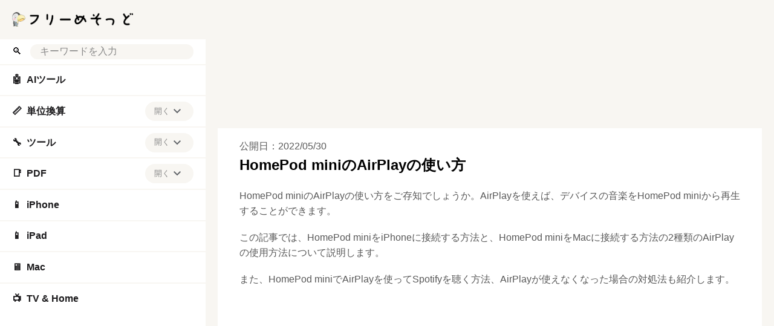

--- FILE ---
content_type: text/html; charset=UTF-8
request_url: https://free-method.co.jp/tv-and-home/homepodmini-airplay/
body_size: 27509
content:
<!DOCTYPE html>
<html lang="ja">
<head prefix="og: https://ogp.me/ns#">
<meta charset="utf-8">
<meta name="viewport" content="width=device-width,minimum-scale=1,initial-scale=1">
<meta name="robots" content="index, follow, max-snippet:-1, max-video-preview:-1, max-image-preview:large">
<title>HomePod miniのAirPlayの使い方｜フリーめそっど</title>
<meta name="description" content="HomePod miniのAirPlayの使い方をご存知ですか？AirPlayを使えば、HomePod miniをiPhoneやMacなどのデバイスに接続することができます。HomePod miniでAirPlayを使ってSpotifyを聴く方法と、AirPlayが切れたときの対処法も紹介します。">
<meta name="keywords" content="AirPlay,HomePod,mini,使い方">
<meta name="author" content="株式会社method">
<meta name="format-detection" content="email=no,telephone=no,address=no">
<meta property="og:type" content="article">
<meta property="og:url" content="https://free-method.co.jp/tv-and-home/homepodmini-airplay/">
<meta property="og:site_name" content="フリーめそっど">
<meta property="og:title" content="HomePod miniのAirPlayの使い方">
<meta property="og:description" content="HomePod miniのAirPlayの使い方をご存知ですか？AirPlayを使えば、HomePod miniをiPhoneやMacなどのデバイスに接続することができます。HomePod miniでAirPlayを使ってSpotifyを聴く方法と、AirPlayが切れたときの対処法も紹介します。">
<meta property="og:image" content="https://free-method.co.jp/wp-content/uploads/homepodmini-airplay-2.png">
<meta property="og:image:width" content="1200">
<meta property="og:image:height" content="628">
<meta property="og:locale" content="ja_JP">
<meta property="article:published_time" content="2022-05-30T09:51:00+09:00">
<meta property="article:modified_time" content="2022-05-30T09:51:00+09:00">
<meta property="article:section" content="TV &amp; Home">
<meta name="twitter:card" content="summary_large_image">
<meta name="twitter:url" content="https://free-method.co.jp/tv-and-home/homepodmini-airplay/">
<meta name="twitter:title" content="HomePod miniのAirPlayの使い方">
<meta name="MobileOptimized" content="width">
<meta name="HandheldFriendly" content="True">
<meta name="apple-mobile-web-app-title" content="フリーめそっど">
<link rel="canonical" href="https://free-method.co.jp/tv-and-home/homepodmini-airplay/">
<link rel="icon" href="/favicon.ico" sizes="32x32">
<link rel="icon" href="/icon.svg" type="image/svg+xml">
<link rel="apple-touch-icon" href="/apple-touch-icon.png">
<link rel="manifest" href="/manifest.webmanifest">
<link rel="alternate" type="application/rss+xml" title="フリーめそっど RSS Feed" href="https://free-method.co.jp/feed/">
<link rel="preconnect" href="https://fonts.googleapis.com">
<link rel="preconnect" href="https://fonts.gstatic.com" crossorigin>
<link href="https://fonts.googleapis.com/css2?family=Noto+Sans+JP:wght@100..900&display=swap" rel="stylesheet">
<style>
*,::after,::before{margin:0;padding:0;box-sizing:border-box}:where([hidden]:not([hidden=until-found])){display:none!important}:where(html){-webkit-text-size-adjust:none}@supports not (min-block-size:100dvb){:where(html){block-size:100%}}:where(body){block-size:100%;block-size:100dvb;line-height:1.5;font-family:system-ui,sans-serif;-webkit-font-smoothing:antialiased}:where(input,button,textarea,select){font:inherit;color:inherit}:where(textarea){resize:vertical;resize:block}:where(button,label,select,summary,[role=button],[role=option]){cursor:pointer}:where(:disabled){cursor:not-allowed}:where(label:has(>input:disabled),label:has(+input:disabled)){cursor:not-allowed}:where(button){border-style:solid}:where(a){text-underline-offset:.2ex}:where(ul,ol){list-style:none}:where(img,svg,video,canvas,audio,iframe,embed,object){display:block}:where(img,picture,svg){max-inline-size:100%;block-size:auto}:where(p,h1,h2,h3,h4,h5,h6){overflow-wrap:break-word}:where(h1,h2,h3){line-height:calc(1em + .5rem)}:where(hr){border:none;border-block-start:1px solid;color:inherit;block-size:0;overflow:visible}:where(:focus-visible){outline:2px solid var(--focus-color,Highlight);outline-offset:2px}:where(.visually-hidden:not(:focus,:active,:focus-within,.not-visually-hidden)){clip-path:inset(50%)!important;height:1px!important;width:1px!important;overflow:hidden!important;position:absolute!important;white-space:nowrap!important;border:0!important}:root{--site-color:#000;--color-blue:#06c;--color-light-gray:#f5f5f5;--color-violet:#b06ab3;--main-bg-color:#f4f4f4;--main-padding:6%;--side-padding:6%;--common-radius:18px;--common-shadow:0 0px 5.3px 0 rgba(0,0,0,.03),0 0px 17.8px 0 rgba(0,0,0,.04),0 0 80px 0 rgba(0,0,0,.05);--btn-color:radial-gradient(#008dff,#0069d9);--color-white:#fff;--link-color:#f7a400;--color-gray:#1c1b1d;--color-black:#000;--color-yellow:#ff9;--color-amazon:#ff9900;--color-rakuten:#bf0000;--color-yahoo:#ff0027;--common-padding:4%;--common-margin:1.5vw;--scrollbar-color:#bbb;--scrollbar-hover-color:#bbb;--scrollbar-track-color:#f1f1f1}article,aside,details,figcaption,figure,footer,header,hgroup,main,menu,nav,section{display:block}blockquote,q{quotes:none}blockquote:after,blockquote:before,q:after,q:before{content:'';content:none}a{color:var(--link-color);text-decoration:none;font-weight:700}a:hover{text-decoration:underline}img{height:auto}mark{background-color:var(--color-yellow)}del{text-decoration:line-through}abbr[title],dfn[title]{border-bottom:1px dotted;cursor:help}ins{background:0 0}table{border-collapse:separate;border-spacing:0;font-size:94%;empty-cells:show;line-height:1.5;margin:0;width:100%;word-break:break-word;margin-bottom:1.5rem}td,th{margin:0;overflow:visible;vertical-align:middle;text-align:left;border-bottom:1px dashed #ccc}th{padding:.5rem}td{padding:.5rem;color:var(--color-gray)}.privacy-policy th{width:30%}input,select{vertical-align:middle}::placeholder{color:#898989}input[type=search]:focus,input[type=text]:focus,textarea:focus{outline:2px solid #f7a400;outline-offset:2px}body{font-family:"游ゴシック体","Yu Gothic",YuGothic,"Hiragino Kaku Gothic ProN","Hiragino Sans",Meiryo,sans-serif;font-size:clamp(.875rem,.7188rem + .5vw,1rem);font-weight:500;background:#f8f6f2}h1{font-size:clamp(1.75rem,1.4375rem + 1vw,2rem)}h2{font-size:clamp(1.640625rem,1.3477rem + .9375vw,1.875rem)}h3{font-size:clamp(1.3125rem,1.0781rem + .75vw,1.5rem)}h4{font-size:clamp(1.09375rem,.8984rem + .625vw,1.25rem)}cite,dfn,em,i{font-style:normal}em{font-weight:700}b{color:#585858}p{color:#585858;margin-bottom:1.2em;line-height:1.6}dd{color:#585858}footer{padding:1.25rem}footer p{margin-bottom:0}li{margin-bottom:.7em;line-height:1.3;color:var(--color-gray)}dl{color:var(--color-gray)}figure{padding-top:.5em;margin-bottom:1em}figure img{max-height:400px;max-width:100%;width:auto;box-shadow:var(--common-shadow)}.container{padding-bottom:150px}.tile{padding:var(--common-padding);background:#fff}.sub{margin:2rem 1.25rem}footer.tile{margin-bottom:0}.main-navigation{display:none}.accordion::-webkit-scrollbar,.main-navigation .accordion::-webkit-scrollbar,.main-navigation-inner::-webkit-scrollbar,.parent-category::-webkit-scrollbar,.sub-navigation-inner::-webkit-scrollbar{width:6px;height:6px}.accordion::-webkit-scrollbar-thumb,.main-navigation .accordion::-webkit-scrollbar-thumb,.main-navigation-inner::-webkit-scrollbar-thumb,.parent-category::-webkit-scrollbar-thumb,.sub-navigation-inner::-webkit-scrollbar-thumb{background-color:var(--scrollbar-color);border-radius:6px}.accordion::-webkit-scrollbar-thumb:hover,.main-navigation .accordion::-webkit-scrollbar-thumb:hover,.main-navigation-inner::-webkit-scrollbar-thumb:hover,.parent-category::-webkit-scrollbar-thumb:hover,.sub-navigation-inner::-webkit-scrollbar-thumb:hover{background-color:var(--scrollbar-hover-color)}.accordion::-webkit-scrollbar-track,.main-navigation .accordion::-webkit-scrollbar-track,.main-navigation-inner::-webkit-scrollbar-track,.parent-category::-webkit-scrollbar-track,.sub-navigation-inner::-webkit-scrollbar-track{background-color:var(--scrollbar-track-color);border-radius:6px}.main-navigation a,.subcategory-item a{color:var(--color-black);padding:.3rem 1.25rem;display:block}.subcategory-item a:hover{text-decoration:none;background:#f7edd9;border-radius:.25rem}.subcategory-group a:hover{background:#f8f6f2}.accordion .subcategory-item a,.accordion li a{color:var(--color-gray);padding:.3rem 0;display:inline-block}.accordion-content,.subcategory-group ul{display:flex;flex-wrap:wrap;gap:.3rem}.accordion-content.grid-wrap{display:block}.accordion-content li a,.subcategory-group a{border-radius:.25rem;text-align:center;display:block;padding:.3rem .5rem;background:#f8f6f2;color:var(--color-gray);font-weight:500;font-size:.9em}.accordion .accordion-content a:hover,.subcategory-group a:hover{background:#f7edd9;color:var(--color-gray);text-decoration:none}.accordion-content .highlight a,.subcategory-group .highlight a{background:#f7a400}.accordion-content .highlight .num,.subcategory-group .highlight .num{color:#fff}.accordion .subcategory-item a:hover,.accordion li a:hover{color:#f7a400;text-decoration:none}.accordion .name-item li a:hover{color:var(--color-gray)}.accordion .name-item li a.highlight:hover{background:#f7a400;color:#fff}.icon{margin-right:.5rem;min-width:21.97px}.num{color:#878787;margin-left:.3rem}.category .sub-navigation .subcategory-group.highlight-group,.single .sub-navigation .subcategory-group.highlight-group{display:block}.category .sub-navigation .subcategory-group.highlight-group h3,.single .sub-navigation .subcategory-group.highlight-group h3{display:none}.main-navigation ol ol{margin-left:1em;margin-bottom:.7em}.main-navigation a+ol{margin-top:.7em}.main-navigation h2{font-size:clamp(1.3125rem,1.0781rem + .75vw,1.5rem);margin-bottom:1em}.sidebar-navigation .main-navigation{max-height:calc(100vh - 151.45px - var(--common-margin) * 3);overflow:auto}.main-content .main-navigation{display:block;border-radius:0}.accordion .accordion-content{height:0;overflow:hidden;transition:height .3s ease}.accordion .accordion-content.open{height:auto;margin-bottom:.5rem}.accordion .subcategory-item:first-child,.accordion>li:first-child{border-top:2px solid #f8f6f2}.accordion .subcategory-item,.accordion>li{padding:.5rem 1.25rem 0;border-bottom:2px solid #f8f6f2;margin:0 -4%}.accordion .highlight a{color:#fff}.accordion li,.subcategory-item{position:relative;margin-bottom:0;line-height:1.5}.accordion-header{display:flex;align-items:center;justify-content:space-between;padding-bottom:.5rem}.accordion .subcategory-item .num,.accordion li .num{right:2rem}.toggle{background:#f8f6f2;color:#878787;text-align:center;border-radius:1.25rem;border:none;width:80px;height:32px;font-size:.8em;display:flex;justify-content:center;align-items:center}.toggle:hover{background:#f7edd9}.toggle,.toggle-subcategories{margin-left:10px;cursor:pointer}.sub-category{display:flex;flex-wrap:wrap;gap:1rem;margin-top:1rem}.sub-category li{font-size:clamp(.875rem,.7188rem + .5vw,1rem);margin-bottom:1rem}.parent-category-item a+.subcategory-list{margin-top:.7em}.highlight{background:#f7a400;border-radius:.25rem}.main-navigation .highlight a,.subcategory-group .highlight a{color:#fff}.main-navigation .highlight a:hover,.subcategory-group .highlight a:hover{background:#f7a400;color:#fff}.childcategory-item{margin-bottom:0}.accordion-content li{margin-bottom:0}.accordion-head{width:100%;font-weight:500;padding:.5rem 0}.header{padding:1.25rem}.header-container{display:flex;align-items:center;gap:1rem;justify-content:center}.logo img{max-width:200px;margin:0 auto}.main-navigation a.logo{padding:1.25rem}.logo:hover{opacity:.7}.flex{display:flex;flex-wrap:wrap;justify-content:space-between}.flex section{width:calc(100% / 3 - .663%);margin-bottom:1.5em}.flex img{position:absolute;top:0;left:0;width:100%;height:100%}.flex section a:hover h3{text-decoration:underline}.flex section a:hover img{opacity:.7}.flex section h3{margin:8px 4px;word-break:break-all;padding-top:8px;padding-bottom:0;border-bottom:none;font-size:16px}.cardtype__link{color:var(--color-black)}.cardtype__link:hover{text-decoration:none}.cardtype__img{position:relative;padding-bottom:52.63%;height:0;overflow:hidden;margin-bottom:0}.tile h1{margin-bottom:1.375rem;font-size:clamp(1.3125rem,1.0781rem + .75vw,1.5rem)}article h2,h3,h4{margin:0 0 3%}.single article .tile:first-child h2,.single article .tile:first-child h3,.single article .tile:first-child h4{margin:2rem 0 3%}article figure+h2,article figure+h3,article figure+h4,table+h2,table+h3,table+h4{margin-top:2em}.single h1{font-size:clamp(1.3125rem,1.0781rem + .75vw,1.5rem)}article h2{font-size:clamp(1.3125rem,1.0781rem + .75vw,1.5rem)}.primary-article{display:flex;flex-direction:column;gap:1.25rem}.single article h3{padding-bottom:.3em;border-bottom:1px solid var(--color-black);border-image:linear-gradient(to right,#ccc,#000,#ccc) 1}.single article h4{border-left:2px solid var(--color-black);border-image:linear-gradient(to bottom,#ccc,#000,#ccc) 1;padding-left:1em}.relation-list li a{display:flex;align-items:flex-start;text-decoration:none}.related-link::before{content:'未読';color:var(--color-gray);margin-right:10px;white-space:nowrap;font-weight:500;text-decoration:none}.related-link.read::before{content:'既読'}.related-link>span{flex:1;min-width:0}.related-link:hover>span{text-decoration:underline}.breadcrumb li{display:inline-block;margin-bottom:0}.dates{display:inline-block}.dates ul li{display:inline-block;margin-right:1rem;margin-bottom:.3em;color:#585858}.dates ul li:last-child{margin-right:0}.movie{position:relative;padding-bottom:56.25%;height:0;overflow:hidden}.movie iframe{position:absolute;top:0;left:0;width:100%;height:100%}pre{background:var(--color-light-gray);line-height:1.4;margin-bottom:1em;max-width:100%;overflow:auto;padding:1rem}code{font-family:-apple-system,BlinkMacSystemFont,"Helvetica Neue",YuGothic,'Yu Gothic',Verdana,Meiryo,sans-serif}.productWrap{background:var(--color-white);padding:var(--side-padding);margin-bottom:var(--common-margin);box-shadow:var(--common-shadow)}.tile .productWrap:last-child{margin-bottom:0}.productWrap+h2,.productWrap+h3,.productWrap+h4{margin-top:2.5em}.product{display:flex}.product p{color:var(--color-black)}.product p:last-child{margin-bottom:0}.productImg{text-align:center;min-width:175px}.productImg a:hover{opacity:.8}.productText{margin-left:1rem;line-height:1.3;width:100%}.product img{max-width:175px;width:auto}.productBtn{font-size:88%;margin-bottom:1em}.product .productBtn:last-child{margin-bottom:0}.amazonBtn a{display:block;padding:.5rem 0;color:var(--color-amazon)}.product-amazon{border-radius:var(--common-radius);text-align:center;width:100%;margin-bottom:.5rem;border:1px solid var(--color-amazon);background:var(--color-white)}.product-amazon:hover{color:var(--color-white);background:var(--color-amazon);text-decoration:none}.rakutenBtn a{display:block;padding:.5rem 0;color:var(--color-rakuten)}.product-rakuten{border-radius:var(--common-radius);text-align:center;width:100%;margin-bottom:.5rem;border:1px solid var(--color-rakuten);background:var(--color-white)}.product-rakuten:hover{color:var(--color-white);background:var(--color-rakuten);text-decoration:none}.yahooBtn a{display:block;padding:.5rem 0;color:var(--color-yahoo)}.product-yahoo{border-radius:var(--common-radius);text-align:center;width:100%;margin-bottom:.5rem;border:1px solid var(--color-yahoo);background:var(--color-white)}.product-yahoo:hover{color:var(--color-white);background:var(--color-yahoo);text-decoration:none}.big-sale{display:flex;justify-content:space-evenly;flex-wrap:wrap;list-style:none!important;padding:0;margin-bottom:var(--common-margin)}article .big-sale{margin-bottom:0!important;padding-left:0!important;margin-left:0!important}.big-head{font-size:1.25rem;margin-bottom:1rem;margin-top:2rem;padding-bottom:0;color:var(--color-black)}.big-sale li{padding:0;margin-top:1rem}.big-sale a:hover{opacity:.7}.big-sale img{vertical-align:bottom;max-width:100%}.big-sale-wrap .big-sale{justify-content:space-evenly;margin-top:0}.big-sale-wrap .big-sale li{margin-top:0;margin-bottom:0}.microcopy{padding:0 0 .3rem;display:block;line-height:1.4;text-align:center;font-size:13px;color:var(--color-gray)}a[target="_blank"]::after{vertical-align:sub;margin-left:6px;content:url([data-uri])}#download-center a[target="_blank"]::after,.ai-category footer a[target="_blank"]::after,.big-sale a[target="_blank"]::after,.productBtn a[target="_blank"]::after,.share-list a[target="_blank"]::after{content:none}.tile h1.cate-name,.tile h2.cate-name{margin-bottom:0}.searchform{width:100%;display:flex;align-items:center}.searchform input[type=search]{-webkit-appearance:none;-moz-appearance:none;appearance:none;border-radius:0;padding:.2rem .2rem .2rem 1rem;font-size:1rem;box-sizing:border-box;border:none;border-radius:24px;background:#f8f6f2;color:#1c1b1d;width:100%}.pager ul{text-align:center;margin:0 0 1.5em;padding:0}.pager ul li{margin:1em .5em;display:inline-block}.pager ul li a{padding:.5em;border:1px solid var(--link-color)}.pager ul li a:hover{text-decoration:none;background:var(--link-color);color:var(--color-white)}.search-list{margin-top:1.6em}.search-item{margin-bottom:2em}.search-list .search-item:last-child{margin-bottom:1.6em}.search-item-url{color:var(--color-gray);font-size:14px;font-family:Arial,arial,sans-serif;line-height:20px;font-weight:400;display:flex;align-items:center}.search-item-url:hover{text-decoration:none}.search-item-title{font-size:20px;color:var(--color-blue);line-height:26px;padding-bottom:3px;padding-top:5px;display:block;font-weight:500;font-family:arial,sans-serif}.search-item-icon{background-color:#f1f3f4;border-radius:14px;height:28px;margin-right:12px;width:28px;display:flex;align-items:center;justify-content:center}.search-item-desc{max-width:600px}.search-highlight{font-weight:700}.search-item-desc .search-highlight{color:var(--color-black)}.search-num{color:var(--color-gray)}.search .pager{margin-top:2rem}.search .pager ul{margin:0}.search .pager ul li{margin:1em .5em 0}.new li{display:flex}.new li time{margin-right:1rem}.ranking{list-style:decimal;padding-left:2em}.ranking li{padding-left:1rem}.ranking-view{margin-right:1.5rem;min-width:4.5em}.ranking-date{font-size:1rem;color:var(--color-gray);margin-left:1rem}.ad{min-height:280px;text-align:center;margin-top:1rem}.ad.sale-ad{min-height:250px;display:flex;justify-content:center}.sale-ad a:hover{opacity:.7}.logo-bottom-ad{min-height:100px}.content-ad{margin:24px 0}.sticky-ad{position:fixed;z-index:102;width:100%;height:50px;bottom:0;left:0;text-align:center;vertical-align:bottom}.sticky-bottom{display:inline-block;width:100%;height:50px}#afscontainer1,#afscontainer2,#relatedsearches1{margin:1.5rem auto 0;max-width:728px}#afscontainer1{margin:.5rem auto 0}#afscontainer2{margin:0 auto}.search .google-auto-placed{margin-bottom:2em}.page article .google-auto-placed,.single article .google-auto-placed{margin-top:1.5em;margin-bottom:1.5em}.single article p+.google-auto-placed{margin-top:0}.single article .nest-h2+.google-auto-placed,.single article .nest-h3+.google-auto-placed,.single article .nest-h4+.google-auto-placed{margin-top:1.5em}.page article p:last-child{margin-bottom:0}.buttons-container+.ad{margin-top:1.5em}#sas_26300,#sas_26711{display:none}.ats-trvd-wrapper{max-width:320px;min-height:180px}.archive .ats-trvd-wrapper,.home .ats-trvd-wrapper,.page .ats-trvd-wrapper,.search .ats-trvd-wrapper,.single .ats-trvd-wrapper{margin-top:0!important;margin-bottom:0!important}.video-player{min-height:212px}#ats-third-party-wrapper{margin-top:0!important;margin-bottom:0!important}.txt-center{text-align:center}.txt-left{text-align:left}.txt-right{text-align:right}.minwidth10{min-width:10rem}.close{display:none}.fontweight{font-weight:700}.txtmt10{display:inline-block;margin-top:10px}.mt30{margin-top:30px}.mt2rem{margin-top:2rem}.mb2rem{margin-bottom:2rem}.mb0{margin-bottom:0}.button{display:block;width:100%;padding:8px 15px;background:var(--btn-color);color:#fff;border-radius:var(--common-radius);box-shadow:var(--common-shadow);text-align:center;text-decoration:none}.button:hover{text-decoration:none;opacity:.9}.flex{display:flex}.items-center{align-items:center}.grid{display:grid}.grid-cols-2{grid-template-columns:repeat(2,minmax(0,1fr))}.grid-cols-3{grid-template-columns:1fr 2fr}.gap-2{gap:.5rem}.gap-4{gap:1rem}.gap-6{gap:2rem}.flex-col{flex-direction:column}.flex-row{flex-direction:row}.flex-wrap{flex-wrap:wrap}.mt-3{margin-top:3rem}#comment{width:100%;padding:1rem;box-sizing:border-box;border:none;border-radius:.25rem;resize:none;overflow:hidden;height:auto;min-height:100px;color:var(--color-gray);background:#f8f6f2}#comment:focus{outline:2px solid #f7a400;outline-offset:2px}#author{width:100%;padding:1rem;box-sizing:border-box;border:none;border-radius:.25rem;resize:none;overflow:hidden;height:auto;color:var(--color-gray);background:#f8f6f2}#author:focus{outline:2px solid #f7a400;outline-offset:2px}.form-submit{margin-bottom:0}.form-submit #submit{font-weight:700;cursor:pointer;display:block;margin:3% auto 0;padding:.5rem 1rem;border-radius:.25rem;text-align:center;border:none;background:#f7a400;color:var(--color-white);transition:all .2s cubic-bezier(.2,0,0,1);box-shadow:0 3px 1px -2px rgba(0,0,0,.2),0 2px 2px 0 rgba(0,0,0,.14),0 1px 5px 0 rgba(0,0,0,.12)}.form-submit #submit:hover{color:var(--color-white);text-decoration:none;opacity:.9;box-shadow:0 2px 4px -1px rgba(0,0,0,.2),0 4px 5px 0 rgba(0,0,0,.14),0 1px 10px 0 rgba(0,0,0,.12)}.comment-caution{color:var(--color-gray)}.comment li{margin:0;border-bottom:1px dashed #ccc}.comment li:first-child{margin-top:0;border-top:1px dashed #ccc}.comment li:last-child{margin-bottom:0}.archive .comment a,.home .comment a{display:block;padding:1rem}.category .comment:last-child a,.home .comment:last-child a{margin-bottom:0}.archive .comment a:hover,.home .comment a:hover{text-decoration:none;background:#f8f6f2}.archive .comment a:hover .comment-view,.home .comment a:hover .comment-view{color:#f7a400}.comment-header{display:flex;flex-wrap:wrap;align-items:baseline}.archive .comment-author,.home .comment-author{text-decoration:none;letter-spacing:.7px;margin-right:10px}.comment-date{font-size:11px;color:var(--color-gray)}.comment-view{color:var(--color-black);padding-bottom:.4em;margin-bottom:0}.comment-text p{margin-bottom:0;font-weight:500}#commets-list{list-style:none;margin-top:1.5em}.comment-author{font-weight:700;color:var(--color-black)}.comment-author a{color:var(--color-black)}.comment-author .says{display:none}#commets-list li{padding:1rem 0;margin-bottom:var(--common-margin)}#commets-list li ul.children li{box-shadow:none;margin-top:0;padding-bottom:0}#commets-list .children li:last-child,#commets-list li:last-child{margin-bottom:0}.comment-meta{margin:.4em 0;font-size:13px}.comment-meta a{color:var(--color-gray)}#cancel-comment-reply-link{margin-bottom:1.5rem;display:inline-block}.comment-body{padding-bottom:1rem}#table-of-contents a{color:var(--color-black);font-weight:500}#table-of-contents ol ol{margin-left:1em;margin-bottom:.7em}#table-of-contents a+ol{margin-top:.7em}#table-of-contents h2{font-size:clamp(1.3125rem,1.0781rem + .75vw,1.5rem);margin-top:0}.main-content #table-of-contents{display:block;border-radius:0;background:#f8f6f2;margin-top:2rem}.ai p{margin-bottom:1rem;line-height:1.9}#ai-wrapper{margin:1.5rem auto 0;display:none}#ai-message{width:100%;padding:1rem;box-sizing:border-box;border-radius:.25rem;resize:none;overflow:hidden;height:auto;min-height:100px;color:var(--color-gray);border:none;background:#f8f6f2}#ai-message:focus{outline:2px solid #f7a400;outline-offset:2px}.ai-message-bot{width:100%;margin:1rem 0;padding:1.5rem 0}.ai-message-text{line-height:1.9}.ai-message-text img{display:inline-block;vertical-align:middle;margin-right:.5rem}.ai-message-author{font-weight:600;letter-spacing:.1rem;margin-bottom:.5rem}#ai-reward,#ai-submit{display:block;font-weight:700;margin:0 auto;padding:.5rem 1rem;border-radius:.25rem;text-align:center;border:none;background:#f7a400;color:var(--color-white);transition:all .2s cubic-bezier(.2,0,0,1);box-shadow:0 3px 1px -2px rgba(0,0,0,.2),0 2px 2px 0 rgba(0,0,0,.14),0 1px 5px 0 rgba(0,0,0,.12)}#ai-reward{margin-top:1.5rem}#ai-reward:focus,#ai-submit:focus{outline:0}#ai-reward:hover,#ai-submit:hover{color:var(--color-white);text-decoration:none;opacity:.9;box-shadow:0 2px 4px -1px rgba(0,0,0,.2),0 4px 5px 0 rgba(0,0,0,.14),0 1px 10px 0 rgba(0,0,0,.12)}#ai-wrapper.rewarded{display:block}.ai-assistant #ai-wrapper{margin:0 auto}.ai-bookmark{background:var(--color-white);padding:var(--main-padding);box-shadow:var(--common-shadow)}p.ai-bookmark{color:var(--color-gray)}p.ai-bookmark:last-child{margin:1.5rem 0 0}.question-again{margin:0 auto;text-align:center}.question-again a{display:inline-block;margin:0 auto;padding:.5rem 1rem;border-radius:.25rem;text-align:center;border:none;background:#f7a400;color:var(--color-white);transition:all .2s cubic-bezier(.2,0,0,1);box-shadow:0 3px 1px -2px rgba(0,0,0,.2),0 2px 2px 0 rgba(0,0,0,.14),0 1px 5px 0 rgba(0,0,0,.12)}.question-again a:hover{text-decoration:none;color:var(--color-white);text-decoration:none;opacity:.9;box-shadow:0 2px 4px -1px rgba(0,0,0,.2),0 4px 5px 0 rgba(0,0,0,.14),0 1px 10px 0 rgba(0,0,0,.12)}.question-example{display:flex}.question-example dt{margin-right:1rem;white-space:nowrap}.question-example+.question-example{margin-top:.4em}.ai-assistant .question-example:last-of-type{margin-bottom:1.5em}.balloon{display:flex}.balloon-text{position:relative;width:100%;border-radius:.25rem;flex-basis:100%;margin:4px 24px 4px 0}.ai-message .balloon-text{padding:30px;background:#f8f6f2}.balloon-right{flex-direction:row-reverse}.balloon-right .balloon-text{margin:4px 0 4px 24px}.balloon-left .balloon-text:before{content:"";position:absolute;top:35px;right:-23px;margin-top:-12px;border:12px solid transparent;border-left:12px solid #f8f6f2;z-index:2}.balloon-left .balloon-text:after{content:"";position:absolute;top:35px;right:-24px;margin-top:-12px;border:12px solid transparent;border-left:12px solid #fff;z-index:1}.balloon-left .balloon-text.focused:after{right:-27px;margin-top:-13px;border:13px solid transparent;border-left:13px solid #f7a400}.ai-message-bot .balloon-text{border:2px solid var(--color-violet);background:var(--color-white);color:var(--color-gray)}.ai-message-bot .balloon-text:before{content:"";position:absolute;top:35px;left:-23px;margin-top:-12px;border:12px solid transparent;border-right:12px solid var(--color-white);z-index:2}.ai-message-bot .balloon-text:after{content:"";position:absolute;top:35px;left:-26px;margin-top:-12px;border:12px solid transparent;border-right:12px solid var(--color-violet);z-index:1}.ai-attention{margin:.5rem 0 0 94px}.productWrap>p{margin-bottom:.5em}.star-rating{font-size:0;white-space:nowrap;display:inline-block;width:120px;height:24px;overflow:hidden;position:relative;background:url([data-uri]);background-size:contain}.star-rating input{opacity:0;display:inline-block;width:20%;height:100%;margin:0;padding:0;z-index:2;position:relative}.star-rating i{opacity:0;position:absolute;left:0;top:0;height:100%;width:20%;z-index:1;background:url([data-uri]);background-size:contain}.star-rating i~i{width:40%}.star-rating i~i~i{width:60%}.star-rating i~i~i~i{width:80%}.star-rating i~i~i~i~i{width:100%}.star-rating input:checked+i,.star-rating input:hover+i{opacity:1}.block-right .star-rating input:hover+i{opacity:0}.star{color:#c4c4c4;cursor:pointer;transition:color .3s ease;font-size:1.6em}.rating:hover .star{color:#ffb906}.star:hover{color:#ffb906}.star:hover~.star{color:#c4c4c4}.rate{position:relative;display:inline-block;width:calc(clamp(.875rem,.7188rem + .5vw,1rem) * 5);height:clamp(.875rem,.7188rem + .5vw,1rem);font-size:clamp(.875rem,.7188rem + .5vw,1rem)}.rate::after,.rate::before{position:absolute;display:inline-block;height:clamp(.875rem,.7188rem + .5vw,1rem);content:'★★★★★';line-height:clamp(.875rem,.7188rem + .5vw,1rem)}.rate::before{color:#c4c4c4}.rate::after{overflow:hidden;color:#ffb906;width:calc(var(--score) * clamp(.875rem,.7188rem + .5vw,1rem))}.rating{display:inline-flex;color:var(--color-gray);align-items:center;gap:.5em}.rate-wrap{display:flex;align-items:center;justify-content:flex-start;gap:.5em;color:var(--color-gray)}.support-info p{margin-bottom:1em}.flag-icon{margin-right:.5rem;box-shadow:var(--common-shadow)}.tool-block-container{margin:2em 0}.info-wrap{display:flex;flex-direction:row;gap:1.5em;margin-bottom:1.5em}.block-image{width:150px;height:150px;background-color:#fff;position:relative;box-shadow:var(--common-shadow);border-radius:var(--common-radius)}.block-image img{max-width:75%;max-height:100%;position:absolute;top:50%;left:50%;transform:translate(-50%,-50%)}.block-content h3{margin-top:0;font-size:18px;font-weight:700}.block-right{width:100%}.buttons-container{display:flex;gap:10px}.buttons-container a{padding:8px 15px;text-decoration:none;color:#fff;border-radius:var(--common-radius);box-shadow:var(--common-shadow);width:50%;text-align:center}.wp-block-my-namespace-my-custom-block .buttons-container a{width:100%}.buttons-container a[target="_blank"]::after{vertical-align:baseline;content:url([data-uri])}.download-button{background:var(--btn-color)}.tool-article-button{background:radial-gradient(#2bb34a,#24963e)}.buttons-container a:hover{opacity:.9}.rating-count{color:#999;vertical-align:text-bottom}.official-site-button{display:inline-block;padding:6px 12px;background-color:#0073aa;color:#fff;text-decoration:none;border-radius:4px;font-weight:700;margin-top:8px}.official-site-button:hover{background-color:#005a87;text-decoration:none}.support-info{display:flex;flex-wrap:wrap}.info-container{display:flex;flex-direction:column;width:100%}.support-info{display:flex;justify-content:space-between;gap:1.5em}.column-left,.column-right{flex:1}.column-left p,.column-right p{margin-bottom:.5em}.column-left p:first-child,.column-right p:first-child{padding-bottom:.3em;border-bottom:1px solid var(--color-black);border-image:linear-gradient(to right,#ccc,#000,#ccc) 1}.single-step{box-shadow:var(--common-shadow);padding:0 0 calc(var(--main-padding) - 1.2em);margin-bottom:5%;margin-top:calc(30px + 5%)}.single-step figure{padding-top:0;background-image:url(/wp-content/themes/freemethod/img/background-pattern.webp)}.single-step figure img{box-shadow:none}.single-step p{margin:0 var(--main-padding) 1.2em}.wp-block-my-blocks-steps-container{counter-reset:stepCounter}.wp-block-my-blocks-single-step.single-step{position:relative;counter-increment:stepCounter}.wp-block-my-blocks-single-step.single-step:before{content:"STEP " counter(stepCounter);display:block;top:-30px;left:0;color:var(--color-white);font-weight:700;position:absolute;z-index:101;background:#9ac970;width:80px;height:30px;text-align:center;line-height:30px}.review-wrap button{color:var(--color-white);padding:8px 15px;display:block;background:var(--btn-color);border-radius:var(--common-radius);box-shadow:var(--common-shadow);text-align:center;border:none;width:100%;margin:1.5rem 0;font-weight:700}.review-wrap button:hover{opacity:.9}.review-wrap textarea{width:100%;padding:1rem;box-sizing:border-box;border:1px solid #757575;border-radius:var(--common-radius);resize:none;overflow:hidden;height:auto;min-height:100px;color:var(--color-gray);background:var(--color-white)}.review-wrap textarea:focus{outline:0}.review-wrap{max-height:0;overflow:hidden;transition:max-height .5s ease-out}.single article ul.reviews-list{list-style:none;padding-left:0;margin:0}.reviews-list li.review{box-shadow:var(--common-shadow);padding:var(--main-padding)}.review:nth-child(n+6){display:none}.review-rating{margin-bottom:1em;display:flex;align-items:center;gap:1em}#more-review a{color:var(--color-black)}.original-review{box-shadow:var(--common-shadow);padding:var(--main-padding);text-align:center;margin-top:3rem;margin-bottom:var(--common-margin)}.review-title{color:var(--color-black);font-size:clamp(1.09375rem,.8984rem + .625vw,1.25rem);font-weight:700;padding-bottom:.3em;border-bottom:1px solid var(--color-black);border-image:linear-gradient(to right,#ccc,#000,#ccc) 1}.original-review .rate-wrap{justify-content:center}.rate-wrap .num{color:var(--color-gray)}.device-info{border-radius:0;background:#f8f6f2}.single .device-info ul{margin-bottom:0}.device-info ul li:last-child{margin-bottom:0}.single article #download-center{border-radius:initial}#download-center ul{display:flex;justify-content:space-between;margin:0}#download-center li{width:48%;margin-bottom:0;border-radius:var(--common-radius)}#download-center ul li a{display:block;padding:.5rem 1rem;text-align:center;text-decoration:none;color:#0066c0;border:1px solid #0066c0;border-radius:var(--common-radius)}#download-center ul li a:hover{color:#fff;background:#0066c0}#download-center li.with100{width:100%}#download-center+h2,#download-center+h3,#download-center+h4{margin-top:2.5em}#download-center .ad{margin-bottom:1.5em}@keyframes shiny{0%{transform:scale(0) rotate(25deg);opacity:0}50%{transform:scale(1) rotate(25deg);opacity:1}100%{transform:scale(50) rotate(25deg);opacity:0}}.original-tool-btn{margin-top:2rem}.original-tool-btn a{color:var(--color-white);padding:8px 15px;display:block;background:radial-gradient(#2bb34a,#24963e);border-radius:var(--common-radius);box-shadow:var(--common-shadow);text-align:center;border:none;width:100%;font-weight:700;position:relative;overflow:hidden}.original-tool-btn a::after{content:'';position:absolute;top:-100px;left:-100px;width:50px;height:50px;background-image:linear-gradient(100deg,rgba(255,255,255,0) 10%,rgba(255,255,255,1) 100%,rgba(255,255,255,0) 0);animation-name:shiny;animation-duration:3s;animation-timing-function:ease-in-out;animation-iteration-count:infinite}.original-tool-btn a:hover{text-decoration:none;opacity:.9}.related-inner{display:block;background:var(--color-white);border-radius:var(--common-radius);box-shadow:var(--common-shadow);padding:var(--main-padding);margin-bottom:var(--common-margin)}.spNone{display:none}.fraction{display:inline-flex;flex-direction:column;vertical-align:middle;text-align:center;color:#585858}.numerator{padding:0 10px;border-bottom:1px solid #585858}.denominator{padding:0 5px}#height,#hours,#minutes{-webkit-appearance:none;-moz-appearance:none;appearance:none;font-size:16px;padding:10px;border:3px solid orange;border-radius:4px;height:50px;background:#fff;box-sizing:border-box;width:30%}#height{width:100px}#height:hover,#hours:hover,#minutes:hover{border:3px solid orange;background:#fff5e5}#height:focus,#hours:focus,#minutes:focus{outline:0;border:3px solid orange;background:#fff5e5}#minute-to-hour{box-shadow:var(--common-shadow);padding:var(--main-padding);margin-bottom:2em;border:3px solid #00a000}.unit-input{display:flex;gap:.3rem;flex-direction:column}#minute-to-hour .unit-input input[type=submit]{margin-left:0}#minutes{width:100px}.unit-input #height,.unit-input #hours,.unit-input #minutes{width:80px}.unit-input-inner{display:flex;align-items:center;gap:.5rem}.calc-result{text-align:left;width:100%;background:#f7ead2;padding:var(--main-padding);margin-top:1.2em}.calc-formula{text-align:left;width:100%;background:#f8f6f2;padding:var(--main-padding);margin-top:1.2em}.calc-formula>p:first-child{font-weight:700}.calc-formula>p:last-child{margin-bottom:0}.calc-row{display:flex;align-items:center;margin-bottom:1.2em;gap:.3rem}.calc-row p{margin-bottom:0}.answer{color:#d32f2f;font-weight:700}.answer .numerator{border-bottom:1px solid #d32f2f;color:#d32f2f}.answer .denominator{color:#d32f2f}#minute-to-hour input[type=submit]{color:var(--color-white);padding:8px 15px;background:radial-gradient(#2bb34a,#24963e);border-radius:8px;box-shadow:0 5px 0 #1b712f;text-align:center;border:none;font-weight:700;position:relative;overflow:hidden;cursor:pointer;height:45px;width:100%;margin-top:1rem}#minute-to-hour input[type=submit]:hover{opacity:.9}#minute-to-hour input[type=submit]:active{box-shadow:none;transform:translateY(5px)}.frequent-numbers{margin-top:1rem;font-size:.9em}.frequent-numbers a{display:inline-block;padding:.2rem .4rem;text-align:center;color:var(--color-blue);border:1px solid var(--color-blue);border-radius:4px;margin:.15rem}.frequent-numbers a:hover{background:var(--color-blue);color:#fff;text-decoration:none}.frequent-numbers p{margin-bottom:.3rem;color:#878787}#show-more{color:var(--color-gray);text-decoration:underline;font-weight:500;border:none;padding:0}#show-more:hover{opacity:.9;background:0 0;color:var(--color-gray);text-decoration:underline}.right-ad,.side-ad-1,.side-ad-2{display:none}.sub-navigation{display:none}.sub-navigation h3{margin:2rem 0 1rem}.sub-navigation h4{margin:1rem 0 1rem}.category-unit-conversion .sub-navigation h4:first-child{margin:0 0 1rem}.sub-navigation li{margin-bottom:0;line-height:1.5}.accordion{display:flex;flex-direction:column;background:#fff;padding:0 var(--common-padding);overflow:hidden;margin-top:1.25rem}.faceicon{font-size:3rem}.sub-tile{background:#e8e6ef;padding:var(--common-padding);margin-bottom:2rem}#message{display:none;margin-top:2rem}.parent-category{display:none}.sub-navigation .subcategory-group:first-child h3{margin-top:0}.subcategory-group .relation-list li a{background:0 0;text-align:left;padding:.3rem 0;color:var(--link-color);font-weight:700}.subcategory-group .relation-list li:first-child a{background:#f7a400;color:#fff;padding:.3rem .5rem;padding-left:1.25rem;padding-right:1.25rem;font-weight:700;margin-left:-1.25rem;margin-right:-1.25rem}.subcategory-group .relation-list li:first-child .related-link:hover>span{text-decoration:none}.subcategory-group .relation-list li:first-child .related-link::before{color:#fff}.hidden{display:none!important}.disabled{opacity:.5;pointer-events:none}#main-navigation-ad,#sub-navigation-ad{display:none}.relation h2:not(:first-child){margin-top:3%}.no-results{color:#878787}#related-posts .relation-list li:first-child{display:none}.single-faq-item{padding:.7rem 0}.single-faq-item+.single-faq-item{border-top:2px solid #f2f2f2;padding-top:2rem}.faq-answer,.faq-question{position:relative;padding:.7rem 1rem .7rem 4rem;line-height:1.6}.faq-answer{color:#585858}.faq-question{font-weight:700;color:var(--color-black)}.faq-answer:before,.faq-question:before{content:"Q";position:absolute;left:0;top:50%;margin-top:-22.5px;display:inline-block;width:45px;height:45px;line-height:45px;vertical-align:middle;text-align:center;font-family:Arial,sans-serif;font-size:21px;background:#00a000;color:#fff;border-radius:50%}.faq-answer:before{content:"A";background:#f7a400}.scene{display:grid;grid-template-columns:1fr 4fr;gap:1rem;margin-bottom:1rem}.scene dt{font-weight:700;white-space:nowrap;color:var(--color-black)}a.download-links:hover{opacity:.9}.download-links{display:block;margin:0 auto;width:100%}.main-navigation .download-links{background:#f8f6f2;margin-bottom:1.25rem;padding:.95rem 1.25rem 0}.calc-head{font-weight:700}.ai-top-ad{min-height:90px}.copy-btn.active{background-color:#1d4ed8;pointer-events:none;cursor:default}.save-btn.active{opacity:.5;pointer-events:none;cursor:default}.ai-category article h3{padding-bottom:0;border-bottom:none}.ai-category .container{padding-bottom:50px}.ai-category .logo img{max-width:280px}.ai-category p{color:inherit}body.ai-category{font-weight:initial}.ai-category input[type=text]:focus{outline:2px solid #94a3b8;outline-offset:2px}.ai-category #input-history-list,.ai-category .keyword-list{justify-content:inherit}#ai-tool-submit-bottom a:hover,.ai-category .share-list a:hover{text-decoration:none}.ai-category footer a{font-weight:400}.ai-category .primary-article{gap:0}.ai-category #comment{background:#fff;border:1px solid #e2e8f0}.ai-category #comment:focus{outline:2px solid #94a3b8;outline-offset:2px}.ai-category .accordion{display:none}#loading-spinner{color:#00b000}#ai-tool-response table tr td:not(.kaomoji):first-child{font-size:2rem!important}#ai-tool-response table tr td.kaomoji{min-width:7rem}.ai-category .flex img{position:static}#other-ai-tool a{font-weight:400}#other-ai-tool a:hover{text-decoration:none;opacity:.9}@media screen and (min-width:680px){.sub-navigation .info-wrap{grid-template-columns:1fr;gap:1rem}.sub-navigation .info-item{gap:1rem}.sub-navigation h2{margin-bottom:1rem;font-size:clamp(1.3125rem,1.0781rem + .75vw,1.5rem)}.unit-input{flex-direction:row}.unit-input #height,.unit-input #hours,.unit-input #minutes{width:100px}#minute-to-hour input[type=submit]{margin-left:1rem;width:auto;margin-top:0}}@media screen and (min-width:800px){#ai-result-wrap{width:48rem}}@media screen and (min-width:1020px){.container{display:grid;grid-template-columns:minmax(0,340px) minmax(0,1fr);padding-bottom:90px}.ai-category .container{padding-bottom:90px}.main-navigation{display:block;position:fixed;top:63.31px;left:0;height:100%;grid-column:1/2;grid-row:1/3;width:21.25rem;background:#fff}.main-content{margin:70px 1.25rem 1.25rem}.main-content .main-navigation{display:none}.main-content{margin:0}.main-content{grid-column:2/3;grid-row:1/2;padding:0 1.25rem 1.25rem}.sub-navigation{grid-row:1/3;grid-column:2/3;background:#fff;position:fixed;top:0;left:21.25rem;width:21.25rem;height:100%}footer{grid-column:2/3;grid-row:2/3;padding:1.25rem}.sticky-ad{height:90px;left:22.5rem;width:calc(100vw - (21.25rem + 3.5rem))}.sticky-bottom{height:90px}.logo-bottom-ad{min-height:100px}.ai-assistant+.ad,.page .primary-article+.ad,.search .primary-article+.ad{margin-bottom:0}.header{position:fixed;top:0;left:0;width:21.25rem}.sub{margin:3rem}.header-container .logo,.home .header-container h1{width:100%;font-size:1.5rem}.header-container{gap:4rem}.accordion{background:#fff;padding:0 1.25rem;margin-top:0}.accordion .subcategory-item,.accordion>li{margin:0 -1.25rem}.sub-navigation+.accordion{display:none}.main-navigation-inner{height:100%;max-height:calc(100vh - (63.31px + 168.75px + 24px) - 1.25rem);overflow:auto}.sub-navigation-inner{height:100%;max-height:calc(100vh - 250px - 1.25rem);overflow:auto;padding:1.25rem}#main-navigation-ad{display:block;z-index:1;min-height:250px}.tile{padding:1.25rem 4%}article h2,h3,h4{margin:0 0 1.375rem}.single article .tile:first-child h2,.single article .tile:first-child h3,.single article .tile:first-child h4{margin:2rem 0 1.375rem}.ats-insert-video-wrapper{max-width:320px!important;min-height:180px!important}#sas_26300,#sas_26711{display:block;width:300px;height:250px;margin:auto}#related-posts{display:none}.main-content .download-links{display:none}.tile .sub-tile:last-child,.tile p:last-child{margin-bottom:0}.ai-category .container{display:flex;flex-direction:column}.ai-category .header{position:static;width:auto}.ai-category #sub-navigation-ad,.ai-category .main-navigation,.ai-category .right-ad,.ai-category .sub-navigation{display:none}.ai-category .sticky-ad{left:50%;transform:translateX(-50%);width:728px}.ai-category .tile{padding:1.25rem 0}}@media screen and (min-width:1340px){.container{grid-template-columns:minmax(0,340px) minmax(0,340px) minmax(0,1fr)}.sub-navigation{display:block}.main-content{grid-column:3/4}.main-navigation{background:#f8f6f2}.sub-navigation{grid-row:1/3;grid-column:2/3;background:#fff;position:fixed;top:0;left:21.25rem;width:21.25rem;height:100%}footer{grid-column:3/4}.parent-category{display:block}.accordion{display:none}#sub-navigation-ad{display:block;position:fixed;bottom:0;left:22.5rem;z-index:1;min-height:250px}.searchform input[type=search]{background:#fff}.main-navigation .searchform{padding:.3rem 1.25rem}.sticky-ad{height:90px;left:43.67rem;width:calc(100vw - (42.5rem + 3.5rem) - 160px)}}@media screen and (min-width:1600px){.container{grid-template-columns:minmax(0,340px) minmax(0,340px) minmax(0,1fr) minmax(0,160px)}.right-ad,.side-ad-1{display:block}.side-ad-1{width:160px;height:600px}.right-ad{grid-row:4/5;grid-column:1/3;position:fixed;top:50%;margin-top:-300px;right:0;width:160px;height:600px}}@media screen and (min-width:1740px){.container{grid-template-columns:minmax(0,340px) minmax(0,340px) minmax(0,1fr) minmax(0,300px)}.side-ad-1{width:300px}.right-ad{width:300px}.sticky-ad{width:calc(100vw - (42.5rem + 3.5rem) - 300px)}}@media screen and (max-width:979px){.ai-category .container{padding-left:0;padding-right:0}}@media screen and (max-width:942px){.article-type-summary .info-wrap{flex-direction:column}}@media screen and (max-width:871px){.flex section{width:100%;margin-bottom:8px;position:relative}.cardtype__link{display:flex;align-items:center}.cardtype__img{width:47%;padding-bottom:24.55%}.cardtype__info{width:53%}.cardtype__info time,.ranking section .cardtype__info:before{margin:0 8px}.flex section h3{font-size:clamp(12px,calc(100vw / 30),16px);margin:0;padding-left:8px;padding-top:0}.flex section h3.txt-center{text-align:left}.microcopy{font-size:11px}}@media (max-width:714px){.big-sale-wrap .big-sale{flex-direction:column;align-items:center}.big-sale-wrap .big-sale li{margin-bottom:24px}.big-sale-wrap .big-sale li:last-child{margin-bottom:0}}@media screen and (max-width:660px){.product,.productBtn{display:block}.amazon-review,.productText{margin-left:0}.productImg{margin-bottom:20px}.product img{display:inline-block}}</style>
<script type="application/ld+json">
[{"@context":"https://schema.org","@type":"BreadcrumbList","itemListElement":[{"@type":"ListItem","position":1,"item":{"@id":"https://free-method.co.jp","name":"ホーム"}},{"@type":"ListItem","position":2,"item":{"@id":"https://free-method.co.jp/tv-and-home/","name":"TV &amp; Home"}},{"@type":"ListItem","position": 3,"item":{"@id":"https://free-method.co.jp/tv-and-home/homepodmini-airplay/","name":"HomePod miniのAirPlayの使い方"}}]},{"@context":"https://schema.org","@type":"NewsArticle","mainEntityOfPage":{"@type":"WebPage","@id":"https://free-method.co.jp/tv-and-home/homepodmini-airplay/"},"headline":"HomePod miniのAirPlayの使い方","image":{"@type":"ImageObject","url":"https://free-method.co.jp/wp-content/uploads/homepodmini-airplay-2.png","width":1200,"height":628},"datePublished":"2022-05-30T09:51:00+09:00","dateModified":"2022-05-30T09:51:00+09:00","author":{"@type":"Organization","name":"株式会社method"},"description":"HomePod miniのAirPlayの使い方をご存知ですか？AirPlayを使えば、HomePod miniをiPhoneやMacなどのデバイスに接続することができます。HomePod miniでAirPlayを使ってSpotifyを聴く方法と、AirPlayが切れたときの対処法も紹介します。"}]
</script>
<script type="application/javascript" src="//anymind360.com/js/12464/ats.js"></script>
<script async src="https://pagead2.googlesyndication.com/pagead/js/adsbygoogle.js?client=ca-pub-2156883363646737" crossorigin="anonymous"></script>
<script>(function(w,d,s,l,i){w[l]=w[l]||[];w[l].push({'gtm.start':
new Date().getTime(),event:'gtm.js'});var f=d.getElementsByTagName(s)[0],
j=d.createElement(s),dl=l!='dataLayer'?'&l='+l:'';j.async=true;j.src=
'https://www.googletagmanager.com/gtm.js?id='+i+dl;f.parentNode.insertBefore(j,f);
})(window,document,'script','dataLayer','GTM-MNQX7HP2');</script>
<style id='wp-block-heading-inline-css' type='text/css'>
h1:where(.wp-block-heading).has-background,h2:where(.wp-block-heading).has-background,h3:where(.wp-block-heading).has-background,h4:where(.wp-block-heading).has-background,h5:where(.wp-block-heading).has-background,h6:where(.wp-block-heading).has-background{padding:1.25em 2.375em}h1.has-text-align-left[style*=writing-mode]:where([style*=vertical-lr]),h1.has-text-align-right[style*=writing-mode]:where([style*=vertical-rl]),h2.has-text-align-left[style*=writing-mode]:where([style*=vertical-lr]),h2.has-text-align-right[style*=writing-mode]:where([style*=vertical-rl]),h3.has-text-align-left[style*=writing-mode]:where([style*=vertical-lr]),h3.has-text-align-right[style*=writing-mode]:where([style*=vertical-rl]),h4.has-text-align-left[style*=writing-mode]:where([style*=vertical-lr]),h4.has-text-align-right[style*=writing-mode]:where([style*=vertical-rl]),h5.has-text-align-left[style*=writing-mode]:where([style*=vertical-lr]),h5.has-text-align-right[style*=writing-mode]:where([style*=vertical-rl]),h6.has-text-align-left[style*=writing-mode]:where([style*=vertical-lr]),h6.has-text-align-right[style*=writing-mode]:where([style*=vertical-rl]){rotate:180deg}
/*# sourceURL=https://free-method.co.jp/wp-includes/blocks/heading/style.min.css */
</style>
<style id='wp-block-image-inline-css' type='text/css'>
.wp-block-image>a,.wp-block-image>figure>a{display:inline-block}.wp-block-image img{box-sizing:border-box;height:auto;max-width:100%;vertical-align:bottom}@media not (prefers-reduced-motion){.wp-block-image img.hide{visibility:hidden}.wp-block-image img.show{animation:show-content-image .4s}}.wp-block-image[style*=border-radius] img,.wp-block-image[style*=border-radius]>a{border-radius:inherit}.wp-block-image.has-custom-border img{box-sizing:border-box}.wp-block-image.aligncenter{text-align:center}.wp-block-image.alignfull>a,.wp-block-image.alignwide>a{width:100%}.wp-block-image.alignfull img,.wp-block-image.alignwide img{height:auto;width:100%}.wp-block-image .aligncenter,.wp-block-image .alignleft,.wp-block-image .alignright,.wp-block-image.aligncenter,.wp-block-image.alignleft,.wp-block-image.alignright{display:table}.wp-block-image .aligncenter>figcaption,.wp-block-image .alignleft>figcaption,.wp-block-image .alignright>figcaption,.wp-block-image.aligncenter>figcaption,.wp-block-image.alignleft>figcaption,.wp-block-image.alignright>figcaption{caption-side:bottom;display:table-caption}.wp-block-image .alignleft{float:left;margin:.5em 1em .5em 0}.wp-block-image .alignright{float:right;margin:.5em 0 .5em 1em}.wp-block-image .aligncenter{margin-left:auto;margin-right:auto}.wp-block-image :where(figcaption){margin-bottom:1em;margin-top:.5em}.wp-block-image.is-style-circle-mask img{border-radius:9999px}@supports ((-webkit-mask-image:none) or (mask-image:none)) or (-webkit-mask-image:none){.wp-block-image.is-style-circle-mask img{border-radius:0;-webkit-mask-image:url('data:image/svg+xml;utf8,<svg viewBox="0 0 100 100" xmlns="http://www.w3.org/2000/svg"><circle cx="50" cy="50" r="50"/></svg>');mask-image:url('data:image/svg+xml;utf8,<svg viewBox="0 0 100 100" xmlns="http://www.w3.org/2000/svg"><circle cx="50" cy="50" r="50"/></svg>');mask-mode:alpha;-webkit-mask-position:center;mask-position:center;-webkit-mask-repeat:no-repeat;mask-repeat:no-repeat;-webkit-mask-size:contain;mask-size:contain}}:root :where(.wp-block-image.is-style-rounded img,.wp-block-image .is-style-rounded img){border-radius:9999px}.wp-block-image figure{margin:0}.wp-lightbox-container{display:flex;flex-direction:column;position:relative}.wp-lightbox-container img{cursor:zoom-in}.wp-lightbox-container img:hover+button{opacity:1}.wp-lightbox-container button{align-items:center;backdrop-filter:blur(16px) saturate(180%);background-color:#5a5a5a40;border:none;border-radius:4px;cursor:zoom-in;display:flex;height:20px;justify-content:center;opacity:0;padding:0;position:absolute;right:16px;text-align:center;top:16px;width:20px;z-index:100}@media not (prefers-reduced-motion){.wp-lightbox-container button{transition:opacity .2s ease}}.wp-lightbox-container button:focus-visible{outline:3px auto #5a5a5a40;outline:3px auto -webkit-focus-ring-color;outline-offset:3px}.wp-lightbox-container button:hover{cursor:pointer;opacity:1}.wp-lightbox-container button:focus{opacity:1}.wp-lightbox-container button:focus,.wp-lightbox-container button:hover,.wp-lightbox-container button:not(:hover):not(:active):not(.has-background){background-color:#5a5a5a40;border:none}.wp-lightbox-overlay{box-sizing:border-box;cursor:zoom-out;height:100vh;left:0;overflow:hidden;position:fixed;top:0;visibility:hidden;width:100%;z-index:100000}.wp-lightbox-overlay .close-button{align-items:center;cursor:pointer;display:flex;justify-content:center;min-height:40px;min-width:40px;padding:0;position:absolute;right:calc(env(safe-area-inset-right) + 16px);top:calc(env(safe-area-inset-top) + 16px);z-index:5000000}.wp-lightbox-overlay .close-button:focus,.wp-lightbox-overlay .close-button:hover,.wp-lightbox-overlay .close-button:not(:hover):not(:active):not(.has-background){background:none;border:none}.wp-lightbox-overlay .lightbox-image-container{height:var(--wp--lightbox-container-height);left:50%;overflow:hidden;position:absolute;top:50%;transform:translate(-50%,-50%);transform-origin:top left;width:var(--wp--lightbox-container-width);z-index:9999999999}.wp-lightbox-overlay .wp-block-image{align-items:center;box-sizing:border-box;display:flex;height:100%;justify-content:center;margin:0;position:relative;transform-origin:0 0;width:100%;z-index:3000000}.wp-lightbox-overlay .wp-block-image img{height:var(--wp--lightbox-image-height);min-height:var(--wp--lightbox-image-height);min-width:var(--wp--lightbox-image-width);width:var(--wp--lightbox-image-width)}.wp-lightbox-overlay .wp-block-image figcaption{display:none}.wp-lightbox-overlay button{background:none;border:none}.wp-lightbox-overlay .scrim{background-color:#fff;height:100%;opacity:.9;position:absolute;width:100%;z-index:2000000}.wp-lightbox-overlay.active{visibility:visible}@media not (prefers-reduced-motion){.wp-lightbox-overlay.active{animation:turn-on-visibility .25s both}.wp-lightbox-overlay.active img{animation:turn-on-visibility .35s both}.wp-lightbox-overlay.show-closing-animation:not(.active){animation:turn-off-visibility .35s both}.wp-lightbox-overlay.show-closing-animation:not(.active) img{animation:turn-off-visibility .25s both}.wp-lightbox-overlay.zoom.active{animation:none;opacity:1;visibility:visible}.wp-lightbox-overlay.zoom.active .lightbox-image-container{animation:lightbox-zoom-in .4s}.wp-lightbox-overlay.zoom.active .lightbox-image-container img{animation:none}.wp-lightbox-overlay.zoom.active .scrim{animation:turn-on-visibility .4s forwards}.wp-lightbox-overlay.zoom.show-closing-animation:not(.active){animation:none}.wp-lightbox-overlay.zoom.show-closing-animation:not(.active) .lightbox-image-container{animation:lightbox-zoom-out .4s}.wp-lightbox-overlay.zoom.show-closing-animation:not(.active) .lightbox-image-container img{animation:none}.wp-lightbox-overlay.zoom.show-closing-animation:not(.active) .scrim{animation:turn-off-visibility .4s forwards}}@keyframes show-content-image{0%{visibility:hidden}99%{visibility:hidden}to{visibility:visible}}@keyframes turn-on-visibility{0%{opacity:0}to{opacity:1}}@keyframes turn-off-visibility{0%{opacity:1;visibility:visible}99%{opacity:0;visibility:visible}to{opacity:0;visibility:hidden}}@keyframes lightbox-zoom-in{0%{transform:translate(calc((-100vw + var(--wp--lightbox-scrollbar-width))/2 + var(--wp--lightbox-initial-left-position)),calc(-50vh + var(--wp--lightbox-initial-top-position))) scale(var(--wp--lightbox-scale))}to{transform:translate(-50%,-50%) scale(1)}}@keyframes lightbox-zoom-out{0%{transform:translate(-50%,-50%) scale(1);visibility:visible}99%{visibility:visible}to{transform:translate(calc((-100vw + var(--wp--lightbox-scrollbar-width))/2 + var(--wp--lightbox-initial-left-position)),calc(-50vh + var(--wp--lightbox-initial-top-position))) scale(var(--wp--lightbox-scale));visibility:hidden}}
/*# sourceURL=https://free-method.co.jp/wp-includes/blocks/image/style.min.css */
</style>
<style id='wp-block-paragraph-inline-css' type='text/css'>
.is-small-text{font-size:.875em}.is-regular-text{font-size:1em}.is-large-text{font-size:2.25em}.is-larger-text{font-size:3em}.has-drop-cap:not(:focus):first-letter{float:left;font-size:8.4em;font-style:normal;font-weight:100;line-height:.68;margin:.05em .1em 0 0;text-transform:uppercase}body.rtl .has-drop-cap:not(:focus):first-letter{float:none;margin-left:.1em}p.has-drop-cap.has-background{overflow:hidden}:root :where(p.has-background){padding:1.25em 2.375em}:where(p.has-text-color:not(.has-link-color)) a{color:inherit}p.has-text-align-left[style*="writing-mode:vertical-lr"],p.has-text-align-right[style*="writing-mode:vertical-rl"]{rotate:180deg}
/*# sourceURL=https://free-method.co.jp/wp-includes/blocks/paragraph/style.min.css */
</style>
<style id='global-styles-inline-css' type='text/css'>
:root{--wp--preset--aspect-ratio--square: 1;--wp--preset--aspect-ratio--4-3: 4/3;--wp--preset--aspect-ratio--3-4: 3/4;--wp--preset--aspect-ratio--3-2: 3/2;--wp--preset--aspect-ratio--2-3: 2/3;--wp--preset--aspect-ratio--16-9: 16/9;--wp--preset--aspect-ratio--9-16: 9/16;--wp--preset--color--black: #000000;--wp--preset--color--cyan-bluish-gray: #abb8c3;--wp--preset--color--white: #ffffff;--wp--preset--color--pale-pink: #f78da7;--wp--preset--color--vivid-red: #cf2e2e;--wp--preset--color--luminous-vivid-orange: #ff6900;--wp--preset--color--luminous-vivid-amber: #fcb900;--wp--preset--color--light-green-cyan: #7bdcb5;--wp--preset--color--vivid-green-cyan: #00d084;--wp--preset--color--pale-cyan-blue: #8ed1fc;--wp--preset--color--vivid-cyan-blue: #0693e3;--wp--preset--color--vivid-purple: #9b51e0;--wp--preset--gradient--vivid-cyan-blue-to-vivid-purple: linear-gradient(135deg,rgb(6,147,227) 0%,rgb(155,81,224) 100%);--wp--preset--gradient--light-green-cyan-to-vivid-green-cyan: linear-gradient(135deg,rgb(122,220,180) 0%,rgb(0,208,130) 100%);--wp--preset--gradient--luminous-vivid-amber-to-luminous-vivid-orange: linear-gradient(135deg,rgb(252,185,0) 0%,rgb(255,105,0) 100%);--wp--preset--gradient--luminous-vivid-orange-to-vivid-red: linear-gradient(135deg,rgb(255,105,0) 0%,rgb(207,46,46) 100%);--wp--preset--gradient--very-light-gray-to-cyan-bluish-gray: linear-gradient(135deg,rgb(238,238,238) 0%,rgb(169,184,195) 100%);--wp--preset--gradient--cool-to-warm-spectrum: linear-gradient(135deg,rgb(74,234,220) 0%,rgb(151,120,209) 20%,rgb(207,42,186) 40%,rgb(238,44,130) 60%,rgb(251,105,98) 80%,rgb(254,248,76) 100%);--wp--preset--gradient--blush-light-purple: linear-gradient(135deg,rgb(255,206,236) 0%,rgb(152,150,240) 100%);--wp--preset--gradient--blush-bordeaux: linear-gradient(135deg,rgb(254,205,165) 0%,rgb(254,45,45) 50%,rgb(107,0,62) 100%);--wp--preset--gradient--luminous-dusk: linear-gradient(135deg,rgb(255,203,112) 0%,rgb(199,81,192) 50%,rgb(65,88,208) 100%);--wp--preset--gradient--pale-ocean: linear-gradient(135deg,rgb(255,245,203) 0%,rgb(182,227,212) 50%,rgb(51,167,181) 100%);--wp--preset--gradient--electric-grass: linear-gradient(135deg,rgb(202,248,128) 0%,rgb(113,206,126) 100%);--wp--preset--gradient--midnight: linear-gradient(135deg,rgb(2,3,129) 0%,rgb(40,116,252) 100%);--wp--preset--font-size--small: 13px;--wp--preset--font-size--medium: 20px;--wp--preset--font-size--large: 36px;--wp--preset--font-size--x-large: 42px;--wp--preset--spacing--20: 0.44rem;--wp--preset--spacing--30: 0.67rem;--wp--preset--spacing--40: 1rem;--wp--preset--spacing--50: 1.5rem;--wp--preset--spacing--60: 2.25rem;--wp--preset--spacing--70: 3.38rem;--wp--preset--spacing--80: 5.06rem;--wp--preset--shadow--natural: 6px 6px 9px rgba(0, 0, 0, 0.2);--wp--preset--shadow--deep: 12px 12px 50px rgba(0, 0, 0, 0.4);--wp--preset--shadow--sharp: 6px 6px 0px rgba(0, 0, 0, 0.2);--wp--preset--shadow--outlined: 6px 6px 0px -3px rgb(255, 255, 255), 6px 6px rgb(0, 0, 0);--wp--preset--shadow--crisp: 6px 6px 0px rgb(0, 0, 0);}:where(.is-layout-flex){gap: 0.5em;}:where(.is-layout-grid){gap: 0.5em;}body .is-layout-flex{display: flex;}.is-layout-flex{flex-wrap: wrap;align-items: center;}.is-layout-flex > :is(*, div){margin: 0;}body .is-layout-grid{display: grid;}.is-layout-grid > :is(*, div){margin: 0;}:where(.wp-block-columns.is-layout-flex){gap: 2em;}:where(.wp-block-columns.is-layout-grid){gap: 2em;}:where(.wp-block-post-template.is-layout-flex){gap: 1.25em;}:where(.wp-block-post-template.is-layout-grid){gap: 1.25em;}.has-black-color{color: var(--wp--preset--color--black) !important;}.has-cyan-bluish-gray-color{color: var(--wp--preset--color--cyan-bluish-gray) !important;}.has-white-color{color: var(--wp--preset--color--white) !important;}.has-pale-pink-color{color: var(--wp--preset--color--pale-pink) !important;}.has-vivid-red-color{color: var(--wp--preset--color--vivid-red) !important;}.has-luminous-vivid-orange-color{color: var(--wp--preset--color--luminous-vivid-orange) !important;}.has-luminous-vivid-amber-color{color: var(--wp--preset--color--luminous-vivid-amber) !important;}.has-light-green-cyan-color{color: var(--wp--preset--color--light-green-cyan) !important;}.has-vivid-green-cyan-color{color: var(--wp--preset--color--vivid-green-cyan) !important;}.has-pale-cyan-blue-color{color: var(--wp--preset--color--pale-cyan-blue) !important;}.has-vivid-cyan-blue-color{color: var(--wp--preset--color--vivid-cyan-blue) !important;}.has-vivid-purple-color{color: var(--wp--preset--color--vivid-purple) !important;}.has-black-background-color{background-color: var(--wp--preset--color--black) !important;}.has-cyan-bluish-gray-background-color{background-color: var(--wp--preset--color--cyan-bluish-gray) !important;}.has-white-background-color{background-color: var(--wp--preset--color--white) !important;}.has-pale-pink-background-color{background-color: var(--wp--preset--color--pale-pink) !important;}.has-vivid-red-background-color{background-color: var(--wp--preset--color--vivid-red) !important;}.has-luminous-vivid-orange-background-color{background-color: var(--wp--preset--color--luminous-vivid-orange) !important;}.has-luminous-vivid-amber-background-color{background-color: var(--wp--preset--color--luminous-vivid-amber) !important;}.has-light-green-cyan-background-color{background-color: var(--wp--preset--color--light-green-cyan) !important;}.has-vivid-green-cyan-background-color{background-color: var(--wp--preset--color--vivid-green-cyan) !important;}.has-pale-cyan-blue-background-color{background-color: var(--wp--preset--color--pale-cyan-blue) !important;}.has-vivid-cyan-blue-background-color{background-color: var(--wp--preset--color--vivid-cyan-blue) !important;}.has-vivid-purple-background-color{background-color: var(--wp--preset--color--vivid-purple) !important;}.has-black-border-color{border-color: var(--wp--preset--color--black) !important;}.has-cyan-bluish-gray-border-color{border-color: var(--wp--preset--color--cyan-bluish-gray) !important;}.has-white-border-color{border-color: var(--wp--preset--color--white) !important;}.has-pale-pink-border-color{border-color: var(--wp--preset--color--pale-pink) !important;}.has-vivid-red-border-color{border-color: var(--wp--preset--color--vivid-red) !important;}.has-luminous-vivid-orange-border-color{border-color: var(--wp--preset--color--luminous-vivid-orange) !important;}.has-luminous-vivid-amber-border-color{border-color: var(--wp--preset--color--luminous-vivid-amber) !important;}.has-light-green-cyan-border-color{border-color: var(--wp--preset--color--light-green-cyan) !important;}.has-vivid-green-cyan-border-color{border-color: var(--wp--preset--color--vivid-green-cyan) !important;}.has-pale-cyan-blue-border-color{border-color: var(--wp--preset--color--pale-cyan-blue) !important;}.has-vivid-cyan-blue-border-color{border-color: var(--wp--preset--color--vivid-cyan-blue) !important;}.has-vivid-purple-border-color{border-color: var(--wp--preset--color--vivid-purple) !important;}.has-vivid-cyan-blue-to-vivid-purple-gradient-background{background: var(--wp--preset--gradient--vivid-cyan-blue-to-vivid-purple) !important;}.has-light-green-cyan-to-vivid-green-cyan-gradient-background{background: var(--wp--preset--gradient--light-green-cyan-to-vivid-green-cyan) !important;}.has-luminous-vivid-amber-to-luminous-vivid-orange-gradient-background{background: var(--wp--preset--gradient--luminous-vivid-amber-to-luminous-vivid-orange) !important;}.has-luminous-vivid-orange-to-vivid-red-gradient-background{background: var(--wp--preset--gradient--luminous-vivid-orange-to-vivid-red) !important;}.has-very-light-gray-to-cyan-bluish-gray-gradient-background{background: var(--wp--preset--gradient--very-light-gray-to-cyan-bluish-gray) !important;}.has-cool-to-warm-spectrum-gradient-background{background: var(--wp--preset--gradient--cool-to-warm-spectrum) !important;}.has-blush-light-purple-gradient-background{background: var(--wp--preset--gradient--blush-light-purple) !important;}.has-blush-bordeaux-gradient-background{background: var(--wp--preset--gradient--blush-bordeaux) !important;}.has-luminous-dusk-gradient-background{background: var(--wp--preset--gradient--luminous-dusk) !important;}.has-pale-ocean-gradient-background{background: var(--wp--preset--gradient--pale-ocean) !important;}.has-electric-grass-gradient-background{background: var(--wp--preset--gradient--electric-grass) !important;}.has-midnight-gradient-background{background: var(--wp--preset--gradient--midnight) !important;}.has-small-font-size{font-size: var(--wp--preset--font-size--small) !important;}.has-medium-font-size{font-size: var(--wp--preset--font-size--medium) !important;}.has-large-font-size{font-size: var(--wp--preset--font-size--large) !important;}.has-x-large-font-size{font-size: var(--wp--preset--font-size--x-large) !important;}
/*# sourceURL=global-styles-inline-css */
</style>
</head>
<body class="wp-singular post-template-default single single-post postid-20392 single-format-standard wp-theme-freemethod">
<noscript><iframe src="https://www.googletagmanager.com/ns.html?id=GTM-MNQX7HP2"
height="0" width="0" style="display:none;visibility:hidden"></iframe></noscript>
<div class="container">
<header class="header">
	<div class="header-container">
		<a class="logo" href="https://free-method.co.jp"><img fetchpriority="high" decoding="async" src="/img/freemethodLogo.webp" width="499.5" height="59" alt="フリーめそっど"></a>
		</div>
</header>

<div id="sub-navigation-ad" class="ad">
    <div id="125750-19" class="aside-ad"><script src="//ads.themoneytizer.com/s/gen.js?type=19"></script><script src="//ads.themoneytizer.com/s/requestform.js?siteId=125750&formatId=19"></script></div>
</div><div class="right-ad">
<ins class="adsbygoogle side-ad-1"
            data-ad-client="ca-pub-2156883363646737"
            data-ad-slot="8565293251"></ins>
        <script>
            (adsbygoogle = window.adsbygoogle || []).push({});
        </script></div><main class="main-content">
	        <div class="sticky-ad">
        <ins class="adsbygoogle sticky-bottom"
            data-ad-client="ca-pub-2156883363646737"
            data-ad-slot="1819129220"></ins>
        <script>
            (adsbygoogle = window.adsbygoogle || []).push({});
        </script>
    </div>
    
	<div class="video-player"></div>	<article class="primary-article">
		<section class="tile">
			<div class="dates">
				<ul>
					<li>公開日：<time class="published" datetime="2022-05-30T09:51:00+09:00">2022/05/30</time></li>
									</ul>
			</div>
							<h1>HomePod miniのAirPlayの使い方</h1>
								<p>HomePod miniのAirPlayの使い方をご存知でしょうか。AirPlayを使えば、デバイスの音楽をHomePod miniから再生することができます。</p><p>この記事では、HomePod miniをiPhoneに接続する方法と、HomePod miniをMacに接続する方法の2種類のAirPlayの使用方法について説明します。</p><p>また、HomePod miniでAirPlayを使ってSpotifyを聴く方法、AirPlayが使えなくなった場合の対処法も紹介します。</p><div class="ad">
            <ins class="adsbygoogle"
                style="display:block"
                data-ad-client="ca-pub-2156883363646737"
                data-ad-slot="2439876131"
                data-ad-format="auto"
                data-full-width-responsive="true"></ins>
            <script>
                (adsbygoogle = window.adsbygoogle || []).push({});
            </script>
            </div><nav id="table-of-contents" class="tile"><h2>目次</h2><ol><li><a href="#section1">HomePod miniのAirPlayの使い方</a><ol><li><a href="#section2">HomePod miniとiPhoneを接続する</a></li><li><a href="#section3">HomePod miniとMacを接続する</a></li></ol></li><li><a href="#section4">SpotifyをHomePod miniのAirPlayを使って聴く</a></li><li><a href="#section5">AirPlayが切れる場合</a></li></ol></nav><h2 id="section1">HomePod miniのAirPlayの使い方</h2><p>AirPlayを使って、HomePod miniとiPhoneを接続することができます。</p><p>AirPlayとは、Apple製デバイス（iPhoneやiPad、Macなど）から音楽や動画、写真などをAirPlay対応のAV機器 （Apple TV、AirPlay 2対応テレビ、スピーカーなど）に転送して再生する技術です。</p><p>HomePod miniとiPhoneをAirPlayで接続する手順は、以下のとおりです。</p><h3 id="section2">HomePod miniとiPhoneを接続する</h3><p>iPhoneのコントロールセンターからAirPlayでHomePod miniに接続し、音声が再生されるまでの手順を説明します。なお、AirPlayを使うには、デバイス（iPhoneやiPad、Macなど）側でBluetooth/Wi-Fiをオンにしておく必要があります。</p><div class="wp-block-my-blocks-steps-container"><div class="wp-block-my-blocks-single-step undefined single-step"><figure class="wp-block-image size-full"><img decoding="async" src="https://ringo-hack.com/wp-content/uploads/homepodmini-airplay1.png" alt="コントロールセンターを開く" class="wp-image-2781"/></figure><p><b>iPhoneの画面の右上隅から下にスワイプ</b>します。</p></div><div class="wp-block-my-blocks-single-step undefined single-step"><figure class="wp-block-image size-full"><img decoding="async" src="https://ringo-hack.com/wp-content/uploads/homepodmini-airplay2.png" alt="AirPlayアイコンをタップ" class="wp-image-2782"/></figure><p>コントロールセンターが表示され、<b>画面右上のAirPlayアイコンをタップ</b>します。</p></div><div class="wp-block-my-blocks-single-step undefined single-step"><figure class="wp-block-image size-full"><img decoding="async" src="https://ringo-hack.com/wp-content/uploads/homepodmini-airplay3.png" alt="HomePod miniの部屋を選択" class="wp-image-2783"/></figure><p><b>音を流したいHomePod miniの部屋（例：リビングルーム）を選択</b>します。</p></div><div class="wp-block-my-blocks-single-step undefined single-step"><figure class="wp-block-image size-full"><img decoding="async" src="https://ringo-hack.com/wp-content/uploads/homepodmini-airplay4.png" alt="再生ボタンをタップ" class="wp-image-2784"/></figure><p>部屋（例：リビングルーム）にチェックマークが付いた後、<b>再生ボタンをタップ</b>します。</p></div><div class="wp-block-my-blocks-single-step undefined single-step"><figure class="wp-block-image size-full"><img decoding="async" src="https://ringo-hack.com/wp-content/uploads/homepodmini-airplay5.png" alt="音楽再生画面に変わる" class="wp-image-2785"/></figure><p>音楽が再生されている画面に変わります。</p></div><div class="wp-block-my-blocks-single-step undefined single-step"><figure class="wp-block-image size-full"><img decoding="async" src="https://ringo-hack.com/wp-content/uploads/homepodmini-airplay6.png" alt="HomePod miniから音が流れた" class="wp-image-2786"/></figure><p>HomePod miniから音が流れました。AirPlayを使ってHomePod miniに接続し、音が流れることが確認されました。</p></div></div><p>ちなみに、iPadでも同じ手順でHomePod miniの音をAirPlayで再生することができます。</p><h3 id="section3">HomePod miniとMacを接続する</h3><p>AirPlayを使って、HomePod miniとMacを接続することができます。</p><p>以下の記事では、HomePod miniとMacを接続する方法について説明しています。また、MacとHomePod miniが接続できない、音が出ないなどの不具合が発生したときの対処法についてもご紹介しています。</p><p><a href="https://free-method.co.jp/tv-and-home/homepodmini-mac/" title="HomePod miniとMacを接続する方法">HomePod miniとMacを接続する方法</a></p><h2 id="section4">SpotifyをHomePod miniのAirPlayを使って聴く</h2><p>SpotifyからAirPlayでHomePod miniに接続することができます。HomePod miniを使用してSpotifyを聴く方法については、以下をご参照ください。</p><figure class="wp-block-image size-full"><img decoding="async" src="https://ringo-hack.com/wp-content/uploads/homepodmini-airplay7.png" alt="Spotifyをインストール" class="wp-image-2794"/></figure><p>Spotifyのアプリをインストールします。<a rel="noreferrer noopener" href="https://apps.apple.com/jp/app/spotify-%E9%9F%B3%E6%A5%BD%E3%81%A8%E3%83%9D%E3%83%83%E3%83%89%E3%82%AD%E3%83%A3%E3%82%B9%E3%83%88/id324684580" target="_blank">App Store</a>からインストールすることが可能です。</p><figure class="wp-block-image size-full"><img decoding="async" src="https://ringo-hack.com/wp-content/uploads/homepodmini-airplay8.png" alt="Spotifyアプリをタップ" class="wp-image-2795"/></figure><p><b>Spotifyアプリを選択</b>します。</p><figure class="wp-block-image size-full"><img decoding="async" src="https://ringo-hack.com/wp-content/uploads/homepodmini-airplay9.png" alt="音楽を選択" class="wp-image-2796"/></figure><p><b>HomePod miniで流したい音楽（例：Top 50 JAPAN）を選択</b>します。</p><figure class="wp-block-image size-full"><img decoding="async" src="https://ringo-hack.com/wp-content/uploads/homepodmini-airplay10.png" alt="デバイスに接続アイコンをタップ" class="wp-image-2797"/></figure><p><b>デバイスに接続アイコンをタップ</b>します。</p><figure class="wp-block-image size-full"><img decoding="async" src="https://ringo-hack.com/wp-content/uploads/homepodmini-airplay11.png" alt="AirPlayまたはBluetoothをタップ" class="wp-image-2798"/></figure><p><b>AirPlay または Bluetoothをタップ</b>します。</p><figure class="wp-block-image size-full"><img decoding="async" src="https://ringo-hack.com/wp-content/uploads/homepodmini-airplay12.png" alt="部屋を選択" class="wp-image-2799"/></figure><p><b>音を流したいHomePod miniの部屋（例：リビングルーム）を選択</b>します。</p><figure class="wp-block-image size-full"><img decoding="async" src="https://ringo-hack.com/wp-content/uploads/homepodmini-airplay13.png" alt="部屋にチェックマークがつく" class="wp-image-2800"/></figure><p>部屋（例：リビングルーム）にチェックマークがつきました。</p><figure class="wp-block-image size-full"><img decoding="async" src="https://ringo-hack.com/wp-content/uploads/homepodmini-airplay14.png" alt="Spotifyの音楽が流れた" class="wp-image-2801"/></figure><p>HomePod miniから音が流れました。AirPlayを使ってHomePod miniに接続し、Spotifyの音楽が流れることが確認されました。</p><h2 id="section5">AirPlayが切れる場合</h2><p>AirPlayで音が切れる場合、iPhoneに接続しているWi-FiとHomePod miniに接続しているWi-Fiが異なる時に起こることが多いです。</p><p>iPhoneとHomePod miniのWi-Fiを一致させる方法は次の記事の「YouTubeが再生できない場合」セクションに記載しています。</p><p><a href="https://free-method.co.jp/tv-and-home/homepodmini-youtube/" title="HomePod miniでYouTubeを再生する方法">HomePod miniでYouTubeを再生する方法</a></p><p>それでもAirPlayが途切れる場合は、ソフトウェアバージョンの確認をしてください。</p><p>現在（2022年5月時点）の最新バージョンは15.5です。</p><p>ソフトウェアバージョンの確認をする方法は次の記事の「HomePod miniの新型（最新バージョン）」セクションに記載しています。</p><p><a href="https://free-method.co.jp/tv-and-home/homepodmini-new-model/" title="HomePod miniの発売日は？新型の紹介や新色について">HomePod miniの発売日は？新型の紹介や新色について</a></p><p>ソフトウェアバージョンがアップデートされていない場合は、アップデートしましょう。</p><p>HomePod miniをアップデートする方法は次の記事に記載しています。</p><p><a href="https://free-method.co.jp/tv-and-home/homepodmini-update/" title="HomePod miniのアップデート方法">HomePod miniのアップデート方法</a></p>										<div class="device-info tile"><p>本記事では、以下のデバイスを使用して検証しています。他の環境では再現できない可能性がありますのでご了承ください。</p><ul><li>iPhone 13 Pro　iOS 15.5</li><li>HomePod mini　15.5</li></ul></div>		</section>
		<span id="recommended-products"></span><div class="productWrap"><p>PR</p><div class="product"><div class="productImg"><img src="https://m.media-amazon.com/images/I/51YJGeeB8lL._SL160_.jpg" loading="lazy" alt="SPORTLINK HomePod mini 用 壁掛けホルダー ホームボット ミニ 用 壁掛けホルダー HomePod mini 用（Newモデル) スマート ホルダー HomePod mini 用スピーカー マウント ホームボット ミニ コード収納 スタンド カバースピーカー スタンド マウント 保護ホルダー (ブッラク)" title="SPORTLINK HomePod mini 用 壁掛けホルダー ホームボット ミニ 用 壁掛けホルダー HomePod mini 用（Newモデル) スマート ホルダー HomePod mini 用スピーカー マウント ホームボット ミニ コード収納 スタンド カバースピーカー スタンド マウント 保護ホルダー (ブッラク)" width="160" height="160" class="product-img" data-vars-clicktitle="SPORTLINK HomePod mini 用 壁掛けホルダー ホームボット ミニ 用 壁掛けホルダー HomePod mini 用（Newモデル) スマート ホルダー HomePod mini 用スピーカー マウント ホームボット ミニ コード収納 スタンド カバースピーカー スタンド マウント 保護ホルダー (ブッラク)"></div><div class="productText"><p>SPORTLINK HomePod mini 用 壁掛けホルダー ホームボット ミニ 用 壁掛けホルダー HomePod mini 用（Newモデル) スマート ホルダー HomePod mini 用スピーカー マウント ホームボット ミニ コード収納 スタンド カバースピーカー スタンド マウント 保護ホルダー (ブッラク)</p><div class="productBtn"><p class="amazonBtn"><a href="https://www.amazon.co.jp/gp/search?keywords=HomePod+mini&#038;tag=free-method-22" target="_blank" rel="noopener sponsored" class="product-amazon" title="SPORTLINK HomePod mini 用 壁掛けホルダー ホームボット ミニ 用 壁掛けホルダー HomePod mini 用（Newモデル) スマート ホルダー HomePod mini 用スピーカー マウント ホームボット ミニ コード収納 スタンド カバースピーカー スタンド マウント 保護ホルダー (ブッラク)" data-vars-clicktitle="SPORTLINK HomePod mini 用 壁掛けホルダー ホームボット ミニ 用 壁掛けホルダー HomePod mini 用（Newモデル) スマート ホルダー HomePod mini 用スピーカー マウント ホームボット ミニ コード収納 スタンド カバースピーカー スタンド マウント 保護ホルダー (ブッラク)">Amazonで価格を見る</a></p></div><div class="productBtn"><p class="rakutenBtn"><a href="https://hb.afl.rakuten.co.jp/hgc/1a10c441.b2895263.1a10c442.c89a6f6a/_RTLink90593?pc=https%3A%2F%2Fsearch.rakuten.co.jp%2Fsearch%2Fmall%2FHomePod+mini%2F" target="_blank" rel="noopener sponsored" class="product-rakuten" title="SPORTLINK HomePod mini 用 壁掛けホルダー ホームボット ミニ 用 壁掛けホルダー HomePod mini 用（Newモデル) スマート ホルダー HomePod mini 用スピーカー マウント ホームボット ミニ コード収納 スタンド カバースピーカー スタンド マウント 保護ホルダー (ブッラク)" data-vars-clicktitle="SPORTLINK HomePod mini 用 壁掛けホルダー ホームボット ミニ 用 壁掛けホルダー HomePod mini 用（Newモデル) スマート ホルダー HomePod mini 用スピーカー マウント ホームボット ミニ コード収納 スタンド カバースピーカー スタンド マウント 保護ホルダー (ブッラク)">楽天市場で価格を見る</a></p></div><div class="productBtn"><p class="yahooBtn"><a href="https://ck.jp.ap.valuecommerce.com/servlet/referral?sid=3719728&#038;pid=890442567&#038;vc_url=http%3A%2F%2Fsearch.shopping.yahoo.co.jp%2Fsearch%3Fp%3DHomePod%20mini" target="_blank" rel="noopener sponsored" class="product-yahoo" title="SPORTLINK HomePod mini 用 壁掛けホルダー ホームボット ミニ 用 壁掛けホルダー HomePod mini 用（Newモデル) スマート ホルダー HomePod mini 用スピーカー マウント ホームボット ミニ コード収納 スタンド カバースピーカー スタンド マウント 保護ホルダー (ブッラク)" data-vars-clicktitle="SPORTLINK HomePod mini 用 壁掛けホルダー ホームボット ミニ 用 壁掛けホルダー HomePod mini 用（Newモデル) スマート ホルダー HomePod mini 用スピーカー マウント ホームボット ミニ コード収納 スタンド カバースピーカー スタンド マウント 保護ホルダー (ブッラク)">Yahoo!ショッピングで価格を見る</a></p></div></div></div><ul class="big-sale"></ul></div>		<section id="related-posts" class="tile">
		<h2>関連記事</h2><nav><ol class="relation-list"><li><a href="https://free-method.co.jp/tv-and-home/homepodmini-airplay/" class="related-link read"><span>HomePod miniのAirPlayの使い方</span></a></li><li><a href="https://free-method.co.jp/tv-and-home/homepodmini-how-to-use/" class="related-link"><span>HomePod miniの使い方</span></a></li><li><a href="https://free-method.co.jp/tv-and-home/homepodmini-call/" class="related-link"><span>HomePod miniで通話する方法（インターコムの使い方も）</span></a></li><li><a href="https://free-method.co.jp/tv-and-home/appletv-airplay/" class="related-link"><span>Apple TVのAirPlayの使い方や設定方法</span></a></li><li><a href="https://free-method.co.jp/tv-and-home/homepodmini-use/" class="related-link"><span>HomePod miniでできること（使い道）について</span></a></li><li><a href="https://free-method.co.jp/tv-and-home/homepodmini-speaker/" class="related-link"><span>HomePod miniをスピーカーとして使う方法（テレビやiPadなど）</span></a></li><li><a href="https://free-method.co.jp/tv-and-home/homepodmini-sound-quality/" class="related-link"><span>HomePod miniの音質について</span></a></li><li><a href="https://free-method.co.jp/tv-and-home/homepodmini-trouble/" class="related-link"><span>HomePod miniのトラブル集</span></a></li></ol></nav>		</section>
		<section class="tile">
			<nav class="breadcrumb">
				<ul>
					<li><a href="https://free-method.co.jp">🏠ホーム</a></li>
					<li>&gt;</li>
					<li><a href="https://free-method.co.jp/tv-and-home/">TV &amp; Home</a></li>
				</ul>
			</nav>
		</section>
				<section id="ai" class="tile">
			<h2>問題は解決できましたか？</h2>
			<p>記事を読んでも問題が解決できなかった場合は、無料でAIに質問することができます。回答の精度は高めなので試してみましょう。</p>
			<dl class="question-example">
				<dt>質問例1</dt><dd>PDFを結合する方法を教えて</dd>
			</dl>
			<dl class="question-example">
				<dt>質問例2</dt><dd>iLovePDFでできることを教えて</dd>
			</dl>
			<script>
      document.addEventListener("DOMContentLoaded", function() {
        var submitBtn = document.getElementById("ai-submit");
        submitBtn.addEventListener("click", function(event) {
          event.preventDefault();
          var message = document.getElementById("ai-message").value.substring(0, 100);
          if (message.trim() === "") {
            return false;
          }

          var html = '<div class="ai-message ai-message-user"><div class="balloon balloon-left"><div class="balloon-text"><div class="ai-message-text">'+message+'</div></div><div class="faceicon"><img loading="lazy" decoding="async" src="https://free-method.co.jp/wp-content/themes/freemethod/img/human-icon.webp" width="70" height="70" alt="あなた"></div></div></div><div class="ai-message ai-message-bot" id="ai-attention"><div class="balloon balloon-right"><div class="balloon-text"><div class="ai-message-text" id="ai-response"><img src="https://free-method.co.jp/wp-content/themes/freemethod/img/spinner.gif" width="30" height="30" alt="読み込み中">回答を作成しています。少々お待ち下さい...</div></div><div class="faceicon"><img loading="lazy" decoding="async" src="https://free-method.co.jp/wp-content/themes/freemethod/img/robot-icon.webp" width="70" height="70" alt="AIアシスタント"></div></div></div>';
          var desc = '<p>AIの回答が的確でない場合は質問文を変えてみてください。別の質問をしたい方も含め、以下のボタンを押してください（何回でも無料で質問できます）。</p><p class="question-again"><a href="https://free-method.co.jp/ai/">もう1度質問する</a></p>';

          document.getElementById("ai-input").innerHTML = html;
          document.getElementById("ai-count").remove();
          document.getElementById("ai-submit-bottom").innerHTML = desc;

          fetch("https://free-method.co.jp/wp-admin/admin-ajax.php", {
            method: "POST",
            headers: {
              "Content-Type": "application/x-www-form-urlencoded",
            },
            body: "action=chatgpt_ajax&message=" + encodeURIComponent(message)
          })
          .then(response => response.text())
          .then(response => {
            var attentionHtml = '<p class="ai-attention">AIアシスタントの回答は正確ではない場合もあります。</p>';
            response = response.replace(/\n/g, "<br>");
            document.getElementById("ai-response").innerHTML = response;
            document.getElementById("ai-attention").innerHTML += attentionHtml;
          })
          .catch(error => {
            console.error("エラーが起きました", error);
          });
        });

        document.getElementById("ai-message").addEventListener("keypress", function(event) {
          if (event.keyCode === 13) {
            event.preventDefault();
            submitBtn.click();
          }
        });
      });
    </script><div id="ai-wrapper">
      <form id="ai-form" method="post">
      <div id="ai-input">
      <div class="balloon balloon-left">
        <div class="balloon-text">
          <textarea rows="1" name="message" id="ai-message" maxlength="100" placeholder="質問を入力してください"></textarea>
        </div>
        <div class="faceicon">
          <img loading="lazy" decoding="async" src="https://free-method.co.jp/wp-content/themes/freemethod/img/human-icon.webp" width="70" height="70" alt="あなた">
        </div>
      </div>
          </div>
    <p id="ai-count">あと<span id="ai-remaining">100</span>文字</p><div id="ai-submit-bottom"><button type="submit" id="ai-submit">質問を送信する</button></div>
  </form>
</div><button id="ai-reward">質問を入力する</button>		</section>
		<section id="comment-wrap" class="tile">
			<h2>コメント</h2>
			<p>この記事へのコメントをお寄せ下さい。</p>
			<div id="comments" class="comments-area">
		<div id="respond" class="comment-respond">
		 <small><a rel="nofollow" id="cancel-comment-reply-link" href="/tv-and-home/homepodmini-airplay/#respond" style="display:none;">コメントをキャンセル</a></small><form action="https://free-method.co.jp/wp-comments-post.php" method="post" id="commentform" class="comment-form"><p class="comment-form-author"><input id="author" name="author" type="text" value="" placeholder="名前" size="30" maxlength="245"></p>


<textarea id="comment" name="comment" aria-required="true" maxlength="1000" placeholder="最初のコメントを書く" aria-label="最初のコメントを書く"></textarea><p class="form-submit"><input name="submit" type="submit" id="submit" class="submit" value="コメントを投稿する" /> <input type='hidden' name='comment_post_ID' value='20392' id='comment_post_ID' />
<input type='hidden' name='comment_parent' id='comment_parent' value='0' />
</p><p style="display: none;"><input type="hidden" id="akismet_comment_nonce" name="akismet_comment_nonce" value="211cd7ca3f" /></p></form>	</div><!-- #respond -->
	</div>
		</section>
	</article>
</main>
<nav class="main-navigation">
	<div class="main-navigation-inner">
		<ul class="parent-category">
			<li class="subcategory-item"><form method="get" class="searchform" action="https://free-method.co.jp" target="_top">
				<i class="icon">🔍</i><input type="search" name="s" title="キーワードを入力" placeholder="キーワードを入力" aria-label="キーワードを入力">
				</form></li>
			<li class="subcategory-item"><a href="/ai/ai-emoji-search/"><i class="icon">🤖</i>AIツール</a></li>
			<li class="subcategory-item"><a href="/unit-conversion/"><i class="icon">📏</i>単位換算</a></li>
			<li class="subcategory-item"><a href="/tool/"><i class="icon">🔧</i>ツール</a></li>
			<li class="subcategory-item"><a href="/pdf/"><i class="icon">📑</i>PDF</a></li>
			<li class="subcategory-item"><a href="/iphone/"><i class="icon">📱</i>iPhone</a></li>
			<li class="subcategory-item"><a href="/ipad/"><i class="icon">📱</i>iPad</a></li>
			<li class="subcategory-item"><a href="/mac/"><i class="icon">🖥️</i>Mac</a></li>
			<li class="subcategory-item highlight"><a href="/tv-and-home/"><i class="icon">📺</i>TV & Home</a></li>
			<li class="subcategory-item"><a href="/accessory/"><i class="icon">🎧</i>アクセサリ</a></li>
		</ul>
		<ul class="accordion">
    <li>
        <div class="accordion-header">
            <form method="get" class="searchform" action="https://free-method.co.jp" target="_top">
            <i class="icon">🔍</i><input type="search" name="s" title="キーワードを入力" placeholder="キーワードを入力" aria-label="キーワードを入力">
            </form>
        </div>
    </li>
    <li>
        <div class="accordion-header">
            <a href="/ai/ai-emoji-search/"><i class="icon">🤖</i>AIツール</a>
        </div>
    </li>
    <li>
        <div class="accordion-header">
            <a href="/unit-conversion/"><i class="icon">📏</i>単位換算</a>
            <button class="toggle">開く</button>
        </div>
        <ul class="accordion-content">
                        <li><a href="/unit-conversion/">全ての単位を見る</a></li>
                                                                        
            
            
                    </ul>
    </li>
    <li>
        <div class="accordion-header">
            <a href="/tool/"><i class="icon">🔧</i>ツール</a>
            <button class="toggle">開く</button>
        </div>
        <ul class="accordion-content">
            <li><a href="/tool/business-days-calc/">営業日<span class="num"></span></a></li>
            <li><a href="/tool/holiday-work-pay-calc/">休日出勤手当<span class="num"></span></a></li>
            <li><a href="/tool/yearly-vacation-days-calc/">年間休日の日数<span class="num"></span></a></li>
            <li><a href="/tool/midpoint-date-calc/">中間日<span class="num"></span></a></li>
            <li><a href="/tool/days-between-calc/">日数の期間<span class="num"></span></a></li>
            <li><a href="/tool/days-until-since-calc/">あと何日あれから何日<span class="num"></span></a></li>
            <li><a href="/tool/days-before-calc/">何日前の日付<span class="num"></span></a></li>
            <li><a href="/tool/days-after-calc/">何日後の日付<span class="num"></span></a></li>
            <li><a href="/tool/days-since-birth-calc/">生後何日目<span class="num"></span></a></li>
            <li><a href="/tool/49days-calc/">49日（四十九日）<span class="num"></span></a></li>
        </ul>
    </li>
    <li>
        <div class="accordion-header">
            <a href="/pdf/"><i class="icon">📑</i>PDF</a>
            <button class="toggle">開く</button>
        </div>
        <ul class="accordion-content">
                        <li><a href="https://free-method.co.jp/pdf/skim/">Skim<span class="num"></span></a></li>
                        <li><a href="https://free-method.co.jp/pdf/bullzip-pdf/">BullZip PDF<span class="num"></span></a></li>
                        <li><a href="https://free-method.co.jp/pdf/iskysoft-pdf/">iSkysoft PDF<span class="num"></span></a></li>
                        <li><a href="https://free-method.co.jp/pdf/free-ocr/">Free Online OCR<span class="num"></span></a></li>
                        <li><a href="https://free-method.co.jp/pdf/cutepdf-editor/">CutePDF Editor<span class="num"></span></a></li>
                        <li><a href="https://free-method.co.jp/pdf/pdf-buddy/">PDF Buddy<span class="num"></span></a></li>
                        <li><a href="https://free-method.co.jp/pdf/pdffactory/">pdfFactory<span class="num"></span></a></li>
                        <li><a href="https://free-method.co.jp/pdf/passfab-for-pdf/">PassFab for PDF<span class="num"></span></a></li>
                        <li><a href="https://free-method.co.jp/pdf/pdf-shaper/">PDF Shaper<span class="num"></span></a></li>
                        <li><a href="https://free-method.co.jp/pdf/primopdf/">PrimoPDF<span class="num"></span></a></li>
                        <li><a href="https://free-method.co.jp/pdf/pdfmate-merger/">PDFMate Free PDF Merger<span class="num"></span></a></li>
                        <li><a href="https://free-method.co.jp/pdf/sumatra-pdf/">Sumatra PDF<span class="num"></span></a></li>
                        <li><a href="https://free-method.co.jp/pdf/convertio/">Convertio<span class="num"></span></a></li>
                        <li><a href="https://free-method.co.jp/pdf/pdf-xchange-viewer/">PDF-XChange Viewer<span class="num"></span></a></li>
                        <li><a href="https://free-method.co.jp/pdf/inkscape/">Inkscape<span class="num"></span></a></li>
                        <li><a href="https://free-method.co.jp/pdf/pdf-kantan-henkou/">PDFから簡単変換！<span class="num"></span></a></li>
                        <li><a href="https://free-method.co.jp/pdf/pdf-to-jww/">PDF to JWW<span class="num"></span></a></li>
                        <li><a href="https://free-method.co.jp/pdf/pdf2cmyk-com/">pdf2cmyk.com<span class="num"></span></a></li>
                        <li><a href="https://free-method.co.jp/pdf/pdf-xplorer/">PDF Xplorer<span class="num"></span></a></li>
                        <li><a href="https://free-method.co.jp/pdf/pdf-analyzer/">PDF Analyzer<span class="num"></span></a></li>
                        <li><a href="https://free-method.co.jp/pdf/calibre/">calibre<span class="num"></span></a></li>
                        <li><a href="https://free-method.co.jp/pdf/pdftomusic/">PDFtoMusic<span class="num"></span></a></li>
                        <li><a href="https://free-method.co.jp/pdf/pdfin1/">PDFin1<span class="num"></span></a></li>
                        <li><a href="https://free-method.co.jp/pdf/pdf24-fax/">PDF24 Fax<span class="num"></span></a></li>
                        <li><a href="https://free-method.co.jp/pdf/cubepdf-clip/">CubePDF Clip<span class="num"></span></a></li>
                        <li><a href="https://free-method.co.jp/pdf/foxit-pdf-reader/">Foxit PDF Reader<span class="num"></span></a></li>
                        <li><a href="https://free-method.co.jp/pdf/pdf-password-remover/">PDF Password Remover<span class="num"></span></a></li>
                        <li><a href="https://free-method.co.jp/pdf/allinpdf/">allinpdf<span class="num"></span></a></li>
                        <li><a href="https://free-method.co.jp/pdf/anypdf/">AnyPDF<span class="num"></span></a></li>
                        <li><a href="https://free-method.co.jp/pdf/2pdf-com/">2pdf.com<span class="num"></span></a></li>
                        <li><a href="https://free-method.co.jp/pdf/finereader-pdf/">FineReader PDF<span class="num"></span></a></li>
                        <li><a href="https://free-method.co.jp/pdf/vflat-scan/">vFlat Scan<span class="num"></span></a></li>
                        <li><a href="https://free-method.co.jp/pdf/ebook5/">ebook5<span class="num"></span></a></li>
                        <li><a href="https://free-method.co.jp/pdf/rightfile/">RightFile<span class="num"></span></a></li>
                        <li><a href="https://free-method.co.jp/pdf/fliphtml5/">FlipHTML5<span class="num"></span></a></li>
                        <li><a href="https://free-method.co.jp/pdf/flip-pdf-plus/">Flip PDF Plus<span class="num"></span></a></li>
                        <li><a href="https://free-method.co.jp/pdf/11zon-com/">11zon.com<span class="num"></span></a></li>
                        <li><a href="https://free-method.co.jp/pdf/instant-flipbook/">Instant Flipbook<span class="num"></span></a></li>
                        <li><a href="https://free-method.co.jp/pdf/pdfcrack/">PDFCrack<span class="num"></span></a></li>
                        <li><a href="https://free-method.co.jp/pdf/zamzar/">Zamzar<span class="num"></span></a></li>
                        <li><a href="https://free-method.co.jp/pdf/zonepdf/">ZonePDF<span class="num"></span></a></li>
                        <li><a href="https://free-method.co.jp/pdf/pdfresizer/">PDFResizer<span class="num"></span></a></li>
                        <li><a href="https://free-method.co.jp/pdf/pdf2dxf/">PDF2DXF<span class="num"></span></a></li>
                        <li><a href="https://free-method.co.jp/pdf/unipdf/">UniPDF<span class="num"></span></a></li>
                        <li><a href="https://free-method.co.jp/pdf/cleverpdf/">CleverPDF<span class="num"></span></a></li>
                        <li><a href="https://free-method.co.jp/pdf/camscanner/">CamScanner<span class="num"></span></a></li>
                        <li><a href="https://free-method.co.jp/pdf/pdf2jpg/">Pdf2Jpg<span class="num"></span></a></li>
                        <li><a href="https://free-method.co.jp/pdf/adobe-scan/">Adobe Scan<span class="num"></span></a></li>
                        <li><a href="https://free-method.co.jp/pdf/pdf-anti-copy/">PDF Anti-Copy<span class="num"></span></a></li>
                        <li><a href="https://free-method.co.jp/pdf/aspose-pdf/">Aspose.PDF<span class="num"></span></a></li>
                        <li><a href="https://free-method.co.jp/pdf/foxit-pdf-editor/">Foxit PDF Editor<span class="num"></span></a></li>
                        <li><a href="https://free-method.co.jp/pdf/dopdf/">doPDF<span class="num"></span></a></li>
                        <li><a href="https://free-method.co.jp/pdf/cutepdf-writer/">CutePDF Writer<span class="num"></span></a></li>
                        <li><a href="https://free-method.co.jp/pdf/readable/">Readable<span class="num"></span></a></li>
                        <li><a href="https://free-method.co.jp/pdf/xor/">XOR<span class="num"></span></a></li>
                        <li><a href="https://free-method.co.jp/pdf/updf/">UPDF<span class="num"></span></a></li>
                        <li><a href="https://free-method.co.jp/pdf/onlinedoctranslator/">OnlineDocTranslator<span class="num"></span></a></li>
                        <li><a href="https://free-method.co.jp/pdf/pdfescape/">PDFescape<span class="num"></span></a></li>
                        <li><a href="https://free-method.co.jp/pdf/cubepdf-page/">CubePDF Page<span class="num"></span></a></li>
                        <li><a href="https://free-method.co.jp/pdf/pdf-creator-online/">PDFCreator Online<span class="num"></span></a></li>
                        <li><a href="https://free-method.co.jp/pdf/qpdf/">QPDF<span class="num"></span></a></li>
                        <li><a href="https://free-method.co.jp/pdf/poppler/">Poppler<span class="num"></span></a></li>
                        <li><a href="https://free-method.co.jp/pdf/avepdf/">AvePDF<span class="num"></span></a></li>
                        <li><a href="https://free-method.co.jp/pdf/pdfsam-basic/">PDFsam Basic<span class="num"></span></a></li>
                        <li><a href="https://free-method.co.jp/pdf/deftpdf/">DeftPDF<span class="num"></span></a></li>
                        <li><a href="https://free-method.co.jp/pdf/pdftk/">PDFtk<span class="num"></span></a></li>
                        <li><a href="https://free-method.co.jp/pdf/pdf24-creator/">PDF24 Creator<span class="num"></span></a></li>
                        <li><a href="https://free-method.co.jp/pdf/sejda/">Sejda<span class="num"></span></a></li>
                        <li><a href="https://free-method.co.jp/pdf/drawboard-pdf/">Drawboard PDF<span class="num"></span></a></li>
                        <li><a href="https://free-method.co.jp/pdf/pdf-xchange-editor/">PDF-XChange Editor<span class="num"></span></a></li>
                        <li><a href="https://free-method.co.jp/pdf/pdforsell/">PDForsell<span class="num"></span></a></li>
                        <li><a href="https://free-method.co.jp/pdf/pdf2go/">PDF2Go<span class="num"></span></a></li>
                        <li><a href="https://free-method.co.jp/pdf/easeus-pdf/">EaseUS PDF<span class="num"></span></a></li>
                        <li><a href="https://free-method.co.jp/pdf/convert-pdf-online/">Convert PDF Online<span class="num"></span></a></li>
                        <li><a href="https://free-method.co.jp/pdf/pdf-candy/">PDF Candy<span class="num"></span></a></li>
                        <li><a href="https://free-method.co.jp/pdf/pdf-expert/">PDF Expert<span class="num"></span></a></li>
                        <li><a href="https://free-method.co.jp/pdf/wps-pdf/">WPS PDF<span class="num"></span></a></li>
                        <li><a href="https://free-method.co.jp/pdf/soda-pdf/">Soda PDF<span class="num"></span></a></li>
                        <li><a href="https://free-method.co.jp/pdf/smallpdf/">Smallpdf<span class="num"></span></a></li>
                        <li><a href="https://free-method.co.jp/pdf/lightpdf/">LightPDF<span class="num"></span></a></li>
                        <li><a href="https://free-method.co.jp/pdf/pdfelement/">PDFelement<span class="num"></span></a></li>
                        <li><a href="https://free-method.co.jp/pdf/adobe-acrobat-reader/">Adobe Acrobat Reader<span class="num"></span></a></li>
                        <li><a href="https://free-method.co.jp/pdf/kdan-pdf/">Kdan PDF Reader<span class="num"></span></a></li>
                        <li><a href="https://free-method.co.jp/pdf/aiseesoft-free-pdf-merge/">Aiseesoft フリー PDF 結合<span class="num"></span></a></li>
                        <li><a href="https://free-method.co.jp/pdf/hipdf/">HiPDF<span class="num"></span></a></li>
                        <li><a href="https://free-method.co.jp/pdf/cubepdf/">CubePDF<span class="num"></span></a></li>
                        <li><a href="https://free-method.co.jp/pdf/cubepdf-utility/">CubePDF Utility<span class="num"></span></a></li>
                        <li><a href="https://free-method.co.jp/pdf/pdf-io/">PDF.io<span class="num"></span></a></li>
                        <li><a href="https://free-method.co.jp/pdf/xodo-pdf-reader-editor/">Xodo PDF Reader &amp; Editor<span class="num"></span></a></li>
                        <li><a href="https://free-method.co.jp/pdf/ilovepdf/">iLovePDF<span class="num"></span></a></li>
                </ul>
    </li>
    <li>
        <div class="accordion-header">
            <a href="/iphone/"><i class="icon">📱</i>iPhone</a>
        </div>
    </li>
    <li>
        <div class="accordion-header">
            <a href="/ipad/"><i class="icon">📱</i>iPad</a>
        </div>
    </li>
    <li>
        <div class="accordion-header">
            <a href="/mac/"><i class="icon">🖥️</i>Mac</a>
        </div>
    </li>
    <li>
        <div class="accordion-header">
            <a href="/tv-and-home/"><i class="icon">📺</i>TV & Home</a>
        </div>
    </li>
    <li>
        <div class="accordion-header">
            <a href="/accessory/"><i class="icon">🎧</i>アクセサリ</a>
        </div>
    </li>
</ul>				<div id="main-navigation-ad" class="ad">
			<div id="125750-2" class="left-ad"><script src="//ads.themoneytizer.com/s/gen.js?type=2"></script><script src="//ads.themoneytizer.com/s/requestform.js?siteId=125750&formatId=2"></script></div>
		</div>	</div>
</nav><div class="sub-navigation">
                            <div class="sub-navigation-inner">
        <div class="subcategory-group">
            <h3>関連記事</h3><nav><ol class="relation-list"><li><a href="https://free-method.co.jp/tv-and-home/homepodmini-airplay/" class="related-link read"><span>HomePod miniのAirPlayの使い方</span></a></li><li><a href="https://free-method.co.jp/tv-and-home/homepodmini-how-to-use/" class="related-link"><span>HomePod miniの使い方</span></a></li><li><a href="https://free-method.co.jp/tv-and-home/homepodmini-call/" class="related-link"><span>HomePod miniで通話する方法（インターコムの使い方も）</span></a></li><li><a href="https://free-method.co.jp/tv-and-home/appletv-airplay/" class="related-link"><span>Apple TVのAirPlayの使い方や設定方法</span></a></li><li><a href="https://free-method.co.jp/tv-and-home/homepodmini-use/" class="related-link"><span>HomePod miniでできること（使い道）について</span></a></li><li><a href="https://free-method.co.jp/tv-and-home/homepodmini-speaker/" class="related-link"><span>HomePod miniをスピーカーとして使う方法（テレビやiPadなど）</span></a></li><li><a href="https://free-method.co.jp/tv-and-home/homepodmini-sound-quality/" class="related-link"><span>HomePod miniの音質について</span></a></li><li><a href="https://free-method.co.jp/tv-and-home/homepodmini-trouble/" class="related-link"><span>HomePod miniのトラブル集</span></a></li></ol></nav>        </div>
    </div>
    </div><ul class="accordion">
    <li>
        <div class="accordion-header">
            <form method="get" class="searchform" action="https://free-method.co.jp" target="_top">
            <i class="icon">🔍</i><input type="search" name="s" title="キーワードを入力" placeholder="キーワードを入力" aria-label="キーワードを入力">
            </form>
        </div>
    </li>
    <li>
        <div class="accordion-header">
            <a href="/ai/ai-emoji-search/"><i class="icon">🤖</i>AIツール</a>
        </div>
    </li>
    <li>
        <div class="accordion-header">
            <a href="/unit-conversion/"><i class="icon">📏</i>単位換算</a>
            <button class="toggle">開く</button>
        </div>
        <ul class="accordion-content">
                        <li><a href="/unit-conversion/">全ての単位を見る</a></li>
                                                                        
            
            
                    </ul>
    </li>
    <li>
        <div class="accordion-header">
            <a href="/tool/"><i class="icon">🔧</i>ツール</a>
            <button class="toggle">開く</button>
        </div>
        <ul class="accordion-content">
            <li><a href="/tool/business-days-calc/">営業日<span class="num"></span></a></li>
            <li><a href="/tool/holiday-work-pay-calc/">休日出勤手当<span class="num"></span></a></li>
            <li><a href="/tool/yearly-vacation-days-calc/">年間休日の日数<span class="num"></span></a></li>
            <li><a href="/tool/midpoint-date-calc/">中間日<span class="num"></span></a></li>
            <li><a href="/tool/days-between-calc/">日数の期間<span class="num"></span></a></li>
            <li><a href="/tool/days-until-since-calc/">あと何日あれから何日<span class="num"></span></a></li>
            <li><a href="/tool/days-before-calc/">何日前の日付<span class="num"></span></a></li>
            <li><a href="/tool/days-after-calc/">何日後の日付<span class="num"></span></a></li>
            <li><a href="/tool/days-since-birth-calc/">生後何日目<span class="num"></span></a></li>
            <li><a href="/tool/49days-calc/">49日（四十九日）<span class="num"></span></a></li>
        </ul>
    </li>
    <li>
        <div class="accordion-header">
            <a href="/pdf/"><i class="icon">📑</i>PDF</a>
            <button class="toggle">開く</button>
        </div>
        <ul class="accordion-content">
                        <li><a href="https://free-method.co.jp/pdf/skim/">Skim<span class="num"></span></a></li>
                        <li><a href="https://free-method.co.jp/pdf/bullzip-pdf/">BullZip PDF<span class="num"></span></a></li>
                        <li><a href="https://free-method.co.jp/pdf/iskysoft-pdf/">iSkysoft PDF<span class="num"></span></a></li>
                        <li><a href="https://free-method.co.jp/pdf/free-ocr/">Free Online OCR<span class="num"></span></a></li>
                        <li><a href="https://free-method.co.jp/pdf/cutepdf-editor/">CutePDF Editor<span class="num"></span></a></li>
                        <li><a href="https://free-method.co.jp/pdf/pdf-buddy/">PDF Buddy<span class="num"></span></a></li>
                        <li><a href="https://free-method.co.jp/pdf/pdffactory/">pdfFactory<span class="num"></span></a></li>
                        <li><a href="https://free-method.co.jp/pdf/passfab-for-pdf/">PassFab for PDF<span class="num"></span></a></li>
                        <li><a href="https://free-method.co.jp/pdf/pdf-shaper/">PDF Shaper<span class="num"></span></a></li>
                        <li><a href="https://free-method.co.jp/pdf/primopdf/">PrimoPDF<span class="num"></span></a></li>
                        <li><a href="https://free-method.co.jp/pdf/pdfmate-merger/">PDFMate Free PDF Merger<span class="num"></span></a></li>
                        <li><a href="https://free-method.co.jp/pdf/sumatra-pdf/">Sumatra PDF<span class="num"></span></a></li>
                        <li><a href="https://free-method.co.jp/pdf/convertio/">Convertio<span class="num"></span></a></li>
                        <li><a href="https://free-method.co.jp/pdf/pdf-xchange-viewer/">PDF-XChange Viewer<span class="num"></span></a></li>
                        <li><a href="https://free-method.co.jp/pdf/inkscape/">Inkscape<span class="num"></span></a></li>
                        <li><a href="https://free-method.co.jp/pdf/pdf-kantan-henkou/">PDFから簡単変換！<span class="num"></span></a></li>
                        <li><a href="https://free-method.co.jp/pdf/pdf-to-jww/">PDF to JWW<span class="num"></span></a></li>
                        <li><a href="https://free-method.co.jp/pdf/pdf2cmyk-com/">pdf2cmyk.com<span class="num"></span></a></li>
                        <li><a href="https://free-method.co.jp/pdf/pdf-xplorer/">PDF Xplorer<span class="num"></span></a></li>
                        <li><a href="https://free-method.co.jp/pdf/pdf-analyzer/">PDF Analyzer<span class="num"></span></a></li>
                        <li><a href="https://free-method.co.jp/pdf/calibre/">calibre<span class="num"></span></a></li>
                        <li><a href="https://free-method.co.jp/pdf/pdftomusic/">PDFtoMusic<span class="num"></span></a></li>
                        <li><a href="https://free-method.co.jp/pdf/pdfin1/">PDFin1<span class="num"></span></a></li>
                        <li><a href="https://free-method.co.jp/pdf/pdf24-fax/">PDF24 Fax<span class="num"></span></a></li>
                        <li><a href="https://free-method.co.jp/pdf/cubepdf-clip/">CubePDF Clip<span class="num"></span></a></li>
                        <li><a href="https://free-method.co.jp/pdf/foxit-pdf-reader/">Foxit PDF Reader<span class="num"></span></a></li>
                        <li><a href="https://free-method.co.jp/pdf/pdf-password-remover/">PDF Password Remover<span class="num"></span></a></li>
                        <li><a href="https://free-method.co.jp/pdf/allinpdf/">allinpdf<span class="num"></span></a></li>
                        <li><a href="https://free-method.co.jp/pdf/anypdf/">AnyPDF<span class="num"></span></a></li>
                        <li><a href="https://free-method.co.jp/pdf/2pdf-com/">2pdf.com<span class="num"></span></a></li>
                        <li><a href="https://free-method.co.jp/pdf/finereader-pdf/">FineReader PDF<span class="num"></span></a></li>
                        <li><a href="https://free-method.co.jp/pdf/vflat-scan/">vFlat Scan<span class="num"></span></a></li>
                        <li><a href="https://free-method.co.jp/pdf/ebook5/">ebook5<span class="num"></span></a></li>
                        <li><a href="https://free-method.co.jp/pdf/rightfile/">RightFile<span class="num"></span></a></li>
                        <li><a href="https://free-method.co.jp/pdf/fliphtml5/">FlipHTML5<span class="num"></span></a></li>
                        <li><a href="https://free-method.co.jp/pdf/flip-pdf-plus/">Flip PDF Plus<span class="num"></span></a></li>
                        <li><a href="https://free-method.co.jp/pdf/11zon-com/">11zon.com<span class="num"></span></a></li>
                        <li><a href="https://free-method.co.jp/pdf/instant-flipbook/">Instant Flipbook<span class="num"></span></a></li>
                        <li><a href="https://free-method.co.jp/pdf/pdfcrack/">PDFCrack<span class="num"></span></a></li>
                        <li><a href="https://free-method.co.jp/pdf/zamzar/">Zamzar<span class="num"></span></a></li>
                        <li><a href="https://free-method.co.jp/pdf/zonepdf/">ZonePDF<span class="num"></span></a></li>
                        <li><a href="https://free-method.co.jp/pdf/pdfresizer/">PDFResizer<span class="num"></span></a></li>
                        <li><a href="https://free-method.co.jp/pdf/pdf2dxf/">PDF2DXF<span class="num"></span></a></li>
                        <li><a href="https://free-method.co.jp/pdf/unipdf/">UniPDF<span class="num"></span></a></li>
                        <li><a href="https://free-method.co.jp/pdf/cleverpdf/">CleverPDF<span class="num"></span></a></li>
                        <li><a href="https://free-method.co.jp/pdf/camscanner/">CamScanner<span class="num"></span></a></li>
                        <li><a href="https://free-method.co.jp/pdf/pdf2jpg/">Pdf2Jpg<span class="num"></span></a></li>
                        <li><a href="https://free-method.co.jp/pdf/adobe-scan/">Adobe Scan<span class="num"></span></a></li>
                        <li><a href="https://free-method.co.jp/pdf/pdf-anti-copy/">PDF Anti-Copy<span class="num"></span></a></li>
                        <li><a href="https://free-method.co.jp/pdf/aspose-pdf/">Aspose.PDF<span class="num"></span></a></li>
                        <li><a href="https://free-method.co.jp/pdf/foxit-pdf-editor/">Foxit PDF Editor<span class="num"></span></a></li>
                        <li><a href="https://free-method.co.jp/pdf/dopdf/">doPDF<span class="num"></span></a></li>
                        <li><a href="https://free-method.co.jp/pdf/cutepdf-writer/">CutePDF Writer<span class="num"></span></a></li>
                        <li><a href="https://free-method.co.jp/pdf/readable/">Readable<span class="num"></span></a></li>
                        <li><a href="https://free-method.co.jp/pdf/xor/">XOR<span class="num"></span></a></li>
                        <li><a href="https://free-method.co.jp/pdf/updf/">UPDF<span class="num"></span></a></li>
                        <li><a href="https://free-method.co.jp/pdf/onlinedoctranslator/">OnlineDocTranslator<span class="num"></span></a></li>
                        <li><a href="https://free-method.co.jp/pdf/pdfescape/">PDFescape<span class="num"></span></a></li>
                        <li><a href="https://free-method.co.jp/pdf/cubepdf-page/">CubePDF Page<span class="num"></span></a></li>
                        <li><a href="https://free-method.co.jp/pdf/pdf-creator-online/">PDFCreator Online<span class="num"></span></a></li>
                        <li><a href="https://free-method.co.jp/pdf/qpdf/">QPDF<span class="num"></span></a></li>
                        <li><a href="https://free-method.co.jp/pdf/poppler/">Poppler<span class="num"></span></a></li>
                        <li><a href="https://free-method.co.jp/pdf/avepdf/">AvePDF<span class="num"></span></a></li>
                        <li><a href="https://free-method.co.jp/pdf/pdfsam-basic/">PDFsam Basic<span class="num"></span></a></li>
                        <li><a href="https://free-method.co.jp/pdf/deftpdf/">DeftPDF<span class="num"></span></a></li>
                        <li><a href="https://free-method.co.jp/pdf/pdftk/">PDFtk<span class="num"></span></a></li>
                        <li><a href="https://free-method.co.jp/pdf/pdf24-creator/">PDF24 Creator<span class="num"></span></a></li>
                        <li><a href="https://free-method.co.jp/pdf/sejda/">Sejda<span class="num"></span></a></li>
                        <li><a href="https://free-method.co.jp/pdf/drawboard-pdf/">Drawboard PDF<span class="num"></span></a></li>
                        <li><a href="https://free-method.co.jp/pdf/pdf-xchange-editor/">PDF-XChange Editor<span class="num"></span></a></li>
                        <li><a href="https://free-method.co.jp/pdf/pdforsell/">PDForsell<span class="num"></span></a></li>
                        <li><a href="https://free-method.co.jp/pdf/pdf2go/">PDF2Go<span class="num"></span></a></li>
                        <li><a href="https://free-method.co.jp/pdf/easeus-pdf/">EaseUS PDF<span class="num"></span></a></li>
                        <li><a href="https://free-method.co.jp/pdf/convert-pdf-online/">Convert PDF Online<span class="num"></span></a></li>
                        <li><a href="https://free-method.co.jp/pdf/pdf-candy/">PDF Candy<span class="num"></span></a></li>
                        <li><a href="https://free-method.co.jp/pdf/pdf-expert/">PDF Expert<span class="num"></span></a></li>
                        <li><a href="https://free-method.co.jp/pdf/wps-pdf/">WPS PDF<span class="num"></span></a></li>
                        <li><a href="https://free-method.co.jp/pdf/soda-pdf/">Soda PDF<span class="num"></span></a></li>
                        <li><a href="https://free-method.co.jp/pdf/smallpdf/">Smallpdf<span class="num"></span></a></li>
                        <li><a href="https://free-method.co.jp/pdf/lightpdf/">LightPDF<span class="num"></span></a></li>
                        <li><a href="https://free-method.co.jp/pdf/pdfelement/">PDFelement<span class="num"></span></a></li>
                        <li><a href="https://free-method.co.jp/pdf/adobe-acrobat-reader/">Adobe Acrobat Reader<span class="num"></span></a></li>
                        <li><a href="https://free-method.co.jp/pdf/kdan-pdf/">Kdan PDF Reader<span class="num"></span></a></li>
                        <li><a href="https://free-method.co.jp/pdf/aiseesoft-free-pdf-merge/">Aiseesoft フリー PDF 結合<span class="num"></span></a></li>
                        <li><a href="https://free-method.co.jp/pdf/hipdf/">HiPDF<span class="num"></span></a></li>
                        <li><a href="https://free-method.co.jp/pdf/cubepdf/">CubePDF<span class="num"></span></a></li>
                        <li><a href="https://free-method.co.jp/pdf/cubepdf-utility/">CubePDF Utility<span class="num"></span></a></li>
                        <li><a href="https://free-method.co.jp/pdf/pdf-io/">PDF.io<span class="num"></span></a></li>
                        <li><a href="https://free-method.co.jp/pdf/xodo-pdf-reader-editor/">Xodo PDF Reader &amp; Editor<span class="num"></span></a></li>
                        <li><a href="https://free-method.co.jp/pdf/ilovepdf/">iLovePDF<span class="num"></span></a></li>
                </ul>
    </li>
    <li>
        <div class="accordion-header">
            <a href="/iphone/"><i class="icon">📱</i>iPhone</a>
        </div>
    </li>
    <li>
        <div class="accordion-header">
            <a href="/ipad/"><i class="icon">📱</i>iPad</a>
        </div>
    </li>
    <li>
        <div class="accordion-header">
            <a href="/mac/"><i class="icon">🖥️</i>Mac</a>
        </div>
    </li>
    <li>
        <div class="accordion-header">
            <a href="/tv-and-home/"><i class="icon">📺</i>TV & Home</a>
        </div>
    </li>
    <li>
        <div class="accordion-header">
            <a href="/accessory/"><i class="icon">🎧</i>アクセサリ</a>
        </div>
    </li>
</ul><footer>
    <nav>
        <ul>
            <li><a href="https://free-method.co.jp/privacy-policy/">プライバシーポリシー</a></li>
            <li><a href="https://forms.gle/fWTux3MswW1pfQYo6" target="_blank" rel="nofollow noopener">お問い合わせ</a></li>
        </ul>
    </nav>
    <p>&copy; 2023-2026 フリーめそっど</p>
</footer>
</div>
<script>document.addEventListener("DOMContentLoaded",()=>{const plusIcon='開く<svg xmlns="http://www.w3.org/2000/svg" height="24px" viewBox="0 -960 960 960" width="24px" fill="#5f6368"><path d="M480-344 240-584l56-56 184 184 184-184 56 56-240 240Z"/></svg>',minusIcon='閉じる<svg xmlns="http://www.w3.org/2000/svg" height="24px" viewBox="0 -960 960 960" width="24px" fill="#5f6368"><path d="M480-528 296-344l-56-56 240-240 240 240-56 56-184-184Z"/></svg>',toggleButtons=document.querySelectorAll(".toggle"),toggleButtonIcon=(button,isOpen)=>{button.innerHTML=isOpen?minusIcon:plusIcon},toggleHeight=(element,isOpen)=>{isOpen?(element.style.height=element.scrollHeight+"px",requestAnimationFrame(()=>element.style.height="0")):element.style.height=element.scrollHeight+"px"},resetHeight=element=>{element.classList.contains("open")&&(element.style.height="auto")};toggleButtons.forEach(button=>{const childcategoryList=button.parentElement.nextElementSibling,isOpen=childcategoryList.classList.contains("open");toggleButtonIcon(button,isOpen),button.addEventListener("click",()=>{const isOpen=childcategoryList.classList.contains("open");toggleHeight(childcategoryList,isOpen),childcategoryList.classList.toggle("open"),toggleButtonIcon(button,!isOpen)}),childcategoryList.addEventListener("transitionend",()=>resetHeight(childcategoryList))})});</script>
<script>const aiMessage=document.querySelector("#ai-message");aiMessage&&(aiMessage.addEventListener("focus",(function(){this.parentElement.classList.add("focused")})),aiMessage.addEventListener("blur",(function(){this.parentElement.classList.remove("focused")})));</script>
<script>function scrollToTarget(element){const elementPosition=element.getBoundingClientRect().top+window.scrollY,offsetPosition=elementPosition-24;window.scrollTo({top:offsetPosition,behavior:"smooth"})}document.addEventListener("DOMContentLoaded",()=>{document.querySelectorAll('a[href^="#"]').forEach(anchor=>{anchor.addEventListener("click",(function(e){e.preventDefault();const targetId=this.getAttribute("href"),targetElement=document.querySelector(targetId);if(targetElement){const lazyImages=targetElement.querySelectorAll('img[loading="lazy"]');lazyImages.length>0?Promise.all(Array.from(lazyImages).map(img=>img.complete?Promise.resolve():new Promise(resolve=>{img.addEventListener("load",resolve)}))).then(()=>{scrollToTarget(targetElement)}):scrollToTarget(targetElement)}}))})});</script>
<script type="speculationrules">
{"prefetch":[{"source":"document","where":{"and":[{"href_matches":"/*"},{"not":{"href_matches":["/wp-*.php","/wp-admin/*","/wp-content/uploads/*","/wp-content/*","/wp-content/plugins/*","/wp-content/themes/freemethod/*","/*\\?(.+)"]}},{"not":{"selector_matches":"a[rel~=\"nofollow\"]"}},{"not":{"selector_matches":".no-prefetch, .no-prefetch a"}}]},"eagerness":"conservative"}]}
</script>
<script>document.addEventListener("DOMContentLoaded",(function(){const readLinks=JSON.parse(localStorage.getItem("readLinks"))||[],currentPageUrl=window.location.href;readLinks.includes(currentPageUrl)||(readLinks.push(currentPageUrl),localStorage.setItem("readLinks",JSON.stringify(readLinks))),document.querySelectorAll(".related-link").forEach((function(link){readLinks.includes(link.href)&&link.classList.add("read")})),document.querySelector(".related-articles").addEventListener("click",(function(event){let target=event.target;"SPAN"===target.tagName&&(target=target.parentNode),target.classList.contains("related-link")&&(readLinks.includes(target.href)||(readLinks.push(target.href),localStorage.setItem("readLinks",JSON.stringify(readLinks)),target.classList.add("read")))}))}));</script>
<script>document.addEventListener("DOMContentLoaded",(function(){const aiMessage=document.getElementById("ai-message"),remaining=document.getElementById("ai-remaining");aiMessage.addEventListener("input",(function(){const maxLength=100,currentLength=aiMessage.value.length,remainingCharacters=100-currentLength;remaining.textContent=remainingCharacters}))}));</script>
<script>document.addEventListener("DOMContentLoaded",(function(){const downloadLink=document.getElementById("ai-reward"),aiWrapper=document.getElementById("ai-wrapper");function loadAndShowRewardedAd(){const slotVars={google_ad_loaded_callback:loadRewardedAd,google_ad_slot:"6159734803",google_ad_format:"rewarded"};(adsbygoogle=window.adsbygoogle||[]).push({params:slotVars})}function loadRewardedAd(rewardedAd){null!=rewardedAd?rewardedAd.show(result=>{const status=result.status;"viewed"===status?unlockDownload():"dismissed"===status?alert("報酬を得るためには広告を最後まで視聴してください。"):"error"===status&&alert("広告の表示中にエラーが発生しました。もう一度お試しください。")}):alert("広告の読み込みに失敗しました。もう一度お試しください。")}function unlockDownload(){aiWrapper.classList.add("rewarded"),downloadLink.remove()}downloadLink.addEventListener("click",(function(event){downloadLink.classList.contains("rewarded")||(event.preventDefault(),loadAndShowRewardedAd())}))}));</script>
</body>
</html>

--- FILE ---
content_type: text/html; charset=utf-8
request_url: https://www.google.com/recaptcha/api2/aframe
body_size: 267
content:
<!DOCTYPE HTML><html><head><meta http-equiv="content-type" content="text/html; charset=UTF-8"></head><body><script nonce="KPZjI-DeR_5lOWCLnncVeg">/** Anti-fraud and anti-abuse applications only. See google.com/recaptcha */ try{var clients={'sodar':'https://pagead2.googlesyndication.com/pagead/sodar?'};window.addEventListener("message",function(a){try{if(a.source===window.parent){var b=JSON.parse(a.data);var c=clients[b['id']];if(c){var d=document.createElement('img');d.src=c+b['params']+'&rc='+(localStorage.getItem("rc::a")?sessionStorage.getItem("rc::b"):"");window.document.body.appendChild(d);sessionStorage.setItem("rc::e",parseInt(sessionStorage.getItem("rc::e")||0)+1);localStorage.setItem("rc::h",'1769139719647');}}}catch(b){}});window.parent.postMessage("_grecaptcha_ready", "*");}catch(b){}</script></body></html>